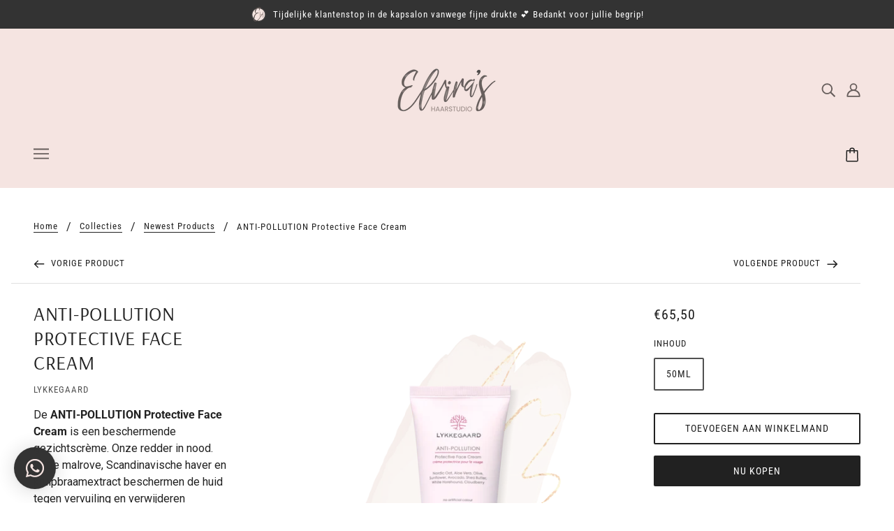

--- FILE ---
content_type: text/html; charset=utf-8
request_url: https://elvirashaarstudio.nl/collections/newest-products-1/products/anti-pollution-protective-face-cream
body_size: 40112
content:
<!doctype html>
<html class="no-js" lang="nl">
  <head>
    <meta name="facebook-domain-verification" content="y2y3p7zax32pfiqya3r6ys32v9n5ew" />
    <!-- Google tag (gtag.js) -->
<script async src="https://www.googletagmanager.com/gtag/js?id=G-XJ2MYN66NV"></script>
<script>
  window.dataLayer = window.dataLayer || [];
  function gtag(){dataLayer.push(arguments);}
  gtag('js', new Date());

  gtag('config', 'G-XJ2MYN66NV');
</script>
    
    <!-- Blockshop Theme - Version 6.7.0 by Troop Themes - https://troopthemes.com/ -->

    <meta charset="UTF-8">
    <meta http-equiv="X-UA-Compatible" content="IE=edge,chrome=1">
    <meta name="viewport" content="width=device-width, initial-scale=1.0, maximum-scale=5.0">
    
      <meta name="description" content="De ANTI-POLLUTION Protective Face Cream is een beschermende gezichtscrème. Onze redder in nood. Witte malrove, Scandinavische haver en kruipbraamextract beschermen de huid tegen vervuiling en verwijderen deze. Plantaardige oliën van olijven, zonnebloem, avocado en sheaboter hydrateren en voeden, waardoor de huid een ge">
    

    <link rel="preconnect" href="https://cdn.shopify.com" crossorigin>
    <link rel="preconnect" href="https://fonts.shopify.com" crossorigin>
    <link rel="preconnect" href="https://monorail-edge.shopifysvc.com">

    <link rel="preload" href="//elvirashaarstudio.nl/cdn/shop/t/2/assets/theme--critical.css?v=8534380665909599981611403594" as="style">
    <link rel="preload" href="//elvirashaarstudio.nl/cdn/shop/t/2/assets/theme--async.css?v=108090063590746808601611403594" as="style">
    <link rel="preload" href="//elvirashaarstudio.nl/cdn/shop/t/2/assets/lazysizes.min.js?v=153528224177489928921611403579" as="script">
    <link rel="preload" href="//elvirashaarstudio.nl/cdn/shop/t/2/assets/theme.min.js?v=131587739171912013921611403582" as="script"><link rel="canonical" href="https://elvirashaarstudio.nl/products/anti-pollution-protective-face-cream">
      <link rel="shortcut icon" href="//elvirashaarstudio.nl/cdn/shop/files/04_Icon_8f3b8711-d740-4c73-9d56-f1843ae0c630_32x.png?v=1614324547" type="image/png">
      <link rel="apple-touch-icon" href="//elvirashaarstudio.nl/cdn/shop/files/04_Icon_8f3b8711-d740-4c73-9d56-f1843ae0c630_180x.png?v=1614324547">
    

    


  <meta property="og:type" content="product">
  <meta property="og:title" content="ANTI-POLLUTION Protective Face Cream">

  
    <meta property="og:image" content="http://elvirashaarstudio.nl/cdn/shop/products/LYKKEGAARDFaceCream_1200x.png?v=1612798112">
    <meta property="og:image:secure_url" content="https://elvirashaarstudio.nl/cdn/shop/products/LYKKEGAARDFaceCream_1200x.png?v=1612798112">
    <meta property="og:image:width" content="1080">
    <meta property="og:image:height" content="1080">
  

  <meta
    property="og:price:amount"
    content="65,50"
  >
  <meta property="og:price:currency" content="EUR">

  <meta itemprop="url" content="https://elvirashaarstudio.nl/products/anti-pollution-protective-face-cream" />
  <meta itemprop="name" content="ANTI-POLLUTION Protective Face Cream" />
  <meta itemprop="image" content="https://elvirashaarstudio.nl/cdn/shop/products/LYKKEGAARDFaceCream_1000x.png?v=1612798112" />
  <meta itemprop="priceCurrency" content="EUR" />
  
    <link itemprop="availability" href="https://schema.org/InStock" />
  
  
  
  <meta itemprop="price" content="65.5">





<meta property="og:url" content="https://elvirashaarstudio.nl/products/anti-pollution-protective-face-cream">
<meta property="og:site_name" content="Elvira&#39;s Haarstudio">
<meta property="og:description" content="De ANTI-POLLUTION Protective Face Cream is een beschermende gezichtscrème. Onze redder in nood. Witte malrove, Scandinavische haver en kruipbraamextract beschermen de huid tegen vervuiling en verwijderen deze. Plantaardige oliën van olijven, zonnebloem, avocado en sheaboter hydrateren en voeden, waardoor de huid een ge">



<meta name="twitter:card" content="summary">
<meta name="twitter:description" content="De ANTI-POLLUTION Protective Face Cream is een beschermende gezichtscrème. Onze redder in nood. Witte malrove, Scandinavische haver en kruipbraamextract beschermen de huid tegen vervuiling en verwijderen deze. Plantaardige oliën van olijven, zonnebloem, avocado en sheaboter hydrateren en voeden, waardoor de huid een ge">


  <meta name="twitter:title" content="ANTI-POLLUTION Protective Face Cream">

  
    <meta
      name="twitter:image"
      content="https://elvirashaarstudio.nl/cdn/shop/products/LYKKEGAARDFaceCream_480x.png?v=1612798112"
    >
  



    
      <title>ANTI-POLLUTION Protective Face Cream | Elvira&#39;s Haarstudio</title>
    

    <link rel="preload" as="font" href="//elvirashaarstudio.nl/cdn/fonts/arsenal/arsenal_n4.51305299cd12b61bc0400367405b80442269043d.woff2" type="font/woff2" crossorigin>
<link rel="preload" as="font" href="//elvirashaarstudio.nl/cdn/fonts/roboto_condensed/robotocondensed_n4.01812de96ca5a5e9d19bef3ca9cc80dd1bf6c8b8.woff2" type="font/woff2" crossorigin>
<link rel="preload" as="font" href="//elvirashaarstudio.nl/cdn/fonts/roboto/roboto_n4.2019d890f07b1852f56ce63ba45b2db45d852cba.woff2" type="font/woff2" crossorigin>


<style>
  @font-face {
  font-family: Arsenal;
  font-weight: 400;
  font-style: normal;
  font-display: swap;
  src: url("//elvirashaarstudio.nl/cdn/fonts/arsenal/arsenal_n4.51305299cd12b61bc0400367405b80442269043d.woff2") format("woff2"),
       url("//elvirashaarstudio.nl/cdn/fonts/arsenal/arsenal_n4.93261dd112afca16489c9f1c0d423ccd8a12c0a3.woff") format("woff");
}

@font-face {
  font-family: Arsenal;
  font-weight: 400;
  font-style: normal;
  font-display: swap;
  src: url("//elvirashaarstudio.nl/cdn/fonts/arsenal/arsenal_n4.51305299cd12b61bc0400367405b80442269043d.woff2") format("woff2"),
       url("//elvirashaarstudio.nl/cdn/fonts/arsenal/arsenal_n4.93261dd112afca16489c9f1c0d423ccd8a12c0a3.woff") format("woff");
}

@font-face {
  font-family: "Roboto Condensed";
  font-weight: 400;
  font-style: normal;
  font-display: swap;
  src: url("//elvirashaarstudio.nl/cdn/fonts/roboto_condensed/robotocondensed_n4.01812de96ca5a5e9d19bef3ca9cc80dd1bf6c8b8.woff2") format("woff2"),
       url("//elvirashaarstudio.nl/cdn/fonts/roboto_condensed/robotocondensed_n4.3930e6ddba458dc3cb725a82a2668eac3c63c104.woff") format("woff");
}

@font-face {
  font-family: "Roboto Condensed";
  font-weight: 700;
  font-style: normal;
  font-display: swap;
  src: url("//elvirashaarstudio.nl/cdn/fonts/roboto_condensed/robotocondensed_n7.0c73a613503672be244d2f29ab6ddd3fc3cc69ae.woff2") format("woff2"),
       url("//elvirashaarstudio.nl/cdn/fonts/roboto_condensed/robotocondensed_n7.ef6ece86ba55f49c27c4904a493c283a40f3a66e.woff") format("woff");
}

@font-face {
  font-family: Roboto;
  font-weight: 400;
  font-style: normal;
  font-display: swap;
  src: url("//elvirashaarstudio.nl/cdn/fonts/roboto/roboto_n4.2019d890f07b1852f56ce63ba45b2db45d852cba.woff2") format("woff2"),
       url("//elvirashaarstudio.nl/cdn/fonts/roboto/roboto_n4.238690e0007583582327135619c5f7971652fa9d.woff") format("woff");
}

@font-face {
  font-family: Roboto;
  font-weight: 700;
  font-style: normal;
  font-display: swap;
  src: url("//elvirashaarstudio.nl/cdn/fonts/roboto/roboto_n7.f38007a10afbbde8976c4056bfe890710d51dec2.woff2") format("woff2"),
       url("//elvirashaarstudio.nl/cdn/fonts/roboto/roboto_n7.94bfdd3e80c7be00e128703d245c207769d763f9.woff") format("woff");
}

@font-face {
  font-family: Roboto;
  font-weight: 400;
  font-style: italic;
  font-display: swap;
  src: url("//elvirashaarstudio.nl/cdn/fonts/roboto/roboto_i4.57ce898ccda22ee84f49e6b57ae302250655e2d4.woff2") format("woff2"),
       url("//elvirashaarstudio.nl/cdn/fonts/roboto/roboto_i4.b21f3bd061cbcb83b824ae8c7671a82587b264bf.woff") format("woff");
}

@font-face {
  font-family: Roboto;
  font-weight: 700;
  font-style: italic;
  font-display: swap;
  src: url("//elvirashaarstudio.nl/cdn/fonts/roboto/roboto_i7.7ccaf9410746f2c53340607c42c43f90a9005937.woff2") format("woff2"),
       url("//elvirashaarstudio.nl/cdn/fonts/roboto/roboto_i7.49ec21cdd7148292bffea74c62c0df6e93551516.woff") format("woff");
}

</style>

<style>
  :root {
    --font--section-heading--size: 28px;
    --font--block-heading--size: 20px;
    --font--heading--uppercase: uppercase;
    --font--paragraph--size: 16px;

    --font--heading--family: Arsenal, sans-serif;
    --font--heading--weight: 400;
    --font--heading--normal-weight: 400;
    --font--heading--style: normal;

    --font--accent--family: "Roboto Condensed", sans-serif;
    --font--accent--weight: 400;
    --font--accent--style: normal;
    --font--accent--size: 13px;

    --font--paragraph--family: Roboto, sans-serif;
    --font--paragraph--weight: 400;
    --font--paragraph--style: normal;
    --font--bolder-paragraph--weight: 700;

    --image--grabbing-icon: url('//elvirashaarstudio.nl/cdn/shop/t/2/assets/grabbing.png?v=162995541551579154171611403579');
  }
</style>

    <style>
  :root {
    --image--popup: url('//elvirashaarstudio.nl/cdn/shopifycloud/storefront/assets/no-image-2048-a2addb12_1200x.gif');

    --color--accent: #f5e4e1;
    --color-text: #212121;
    --color-page-bg: #ffffff;
    --color-panel-bg: #fcfbfc;
    --color-badge-bdr: rgba(33, 33, 33, 0.05);
    --color-border: #e0e0e0;
    --color-button: #ffffff;
    --color-button-bg: #212121;
    --color--body--light: #515151;
    --color--alternative: #ffffff;
    --color-header: #665d5b;
    --color-header-bg: #f5e4e1;
    --color-menubar: #665d5b;
    --color-cart: #212121;
    --color--footer: #665d5b;
    --bg-color--footer: #f5e4e1;
    --color-slider-caption: #212121;
    --color-slider-caption-bg: #ffffff;
    --color-slider-button: #ffffff;
    --color-slider-button-bg: #665d5b;
    --color-slider-button-hover-bg: ;
    --color-slider-nav: #e0ceca;
    --color-product-slider-bg: ;
    --color-featured-promo-bg: ;
    --color-social-feed-bg: ;
    --color-tabs-accordions: #f7f7f7;
  }
</style>
    <script>
  var theme = {};
  theme.assets = {};
  theme.classes = {};
  theme.partials = {};
  theme.popup = {};
  theme.settings = {};
  theme.shop = {};
  theme.swatches = {};
  theme.templates = {};
  theme.translations = {};
  theme.urls = {};
  theme.utils = {};

  theme.assets.carousel = '//elvirashaarstudio.nl/cdn/shop/t/2/assets/owl.carousel.min.js?v=77812001379152862991611403580';
  theme.assets.masonry = '//elvirashaarstudio.nl/cdn/shop/t/2/assets/masonry.min.js?v=153413113355937702121611403580';
  theme.assets.stylesheet = '//elvirashaarstudio.nl/cdn/shop/t/2/assets/theme--async.css?v=108090063590746808601611403594';

  theme.popup.enabled = false;
  theme.popup.test_mode = false;
  theme.popup.newsletter_enabled = true;
  theme.popup.social_icons_enabled = true;
  theme.popup.show_image_enabled = '';
  theme.popup.show_image_enabled = theme.popup.show_image_enabled > 0 ? true : false;
  theme.popup.image_link = '';
  theme.popup.seconds_until = 3;
  theme.popup.page_content = '';
  theme.popup.days_until = '7';
  theme.popup.storage_key = 'troop_popup_storage';

  
  

  theme.settings.cart_type = 'drawer';
  theme.shop.money_format = "€{{amount_with_comma_separator}}";
  theme.translations.newsletter_email_blank = 'E-mailveld is leeg';
  theme.translations.add_to_cart = 'Toevoegen aan winkelmand';
  theme.translations.out_of_stock = 'Niet op voorraad';
  theme.translations.size_chart_label = 'Matentabel';
  theme.translations.low_in_stock = {
    one: 'Nog maar 1 op voorraad',
    other: 'Nog maar 2 producten op voorraad!'
  };
  theme.urls.cart = '/cart';
  theme.urls.collections = '/collections';
  theme.urls.product_recommendations = '/recommendations/products';
  theme.urls.search = '/search';
  theme.urls.shop = 'https://elvirashaarstudio.nl';
  theme.utils.enable_external_links = true;
  theme.utils.scroll_to_active_item = true

  





  // LazySizes
  window.lazySizesConfig = window.lazySizesConfig || {};
  window.lazySizesConfig.expand = 1200;
  window.lazySizesConfig.loadMode = 3;
  window.lazySizesConfig.ricTimeout = 50;
</script>

    <script>
      function onLoadStylesheet() {
        var link = document.querySelector('link[href="' + theme.assets.stylesheet + '"]');
        link.loaded = true;
        link.dispatchEvent(new Event('load'));
      }
    </script>

    <link href="//elvirashaarstudio.nl/cdn/shop/t/2/assets/theme--critical.css?v=8534380665909599981611403594" rel="stylesheet" media="all"/>
    <link
      href="//elvirashaarstudio.nl/cdn/shop/t/2/assets/theme--async.css?v=108090063590746808601611403594"
      rel="stylesheet"
      media="print"
      onload="this.media='all';onLoadStylesheet()"
    >

    <style>

/* Add your theme customizations below */</style>

    <script src="//elvirashaarstudio.nl/cdn/shop/t/2/assets/lazysizes.min.js?v=153528224177489928921611403579" async="async"></script>
    <script src="//elvirashaarstudio.nl/cdn/shop/t/2/assets/theme.min.js?v=131587739171912013921611403582" defer="defer"></script>

    

    
  
  <script>window.performance && window.performance.mark && window.performance.mark('shopify.content_for_header.start');</script><meta name="facebook-domain-verification" content="9rt8a569gvedkmswfle7ml75zumuz0">
<meta name="facebook-domain-verification" content="y2y3p7zax32pfiqya3r6ys32v9n5ew">
<meta id="shopify-digital-wallet" name="shopify-digital-wallet" content="/53627748543/digital_wallets/dialog">
<link rel="alternate" type="application/json+oembed" href="https://elvirashaarstudio.nl/products/anti-pollution-protective-face-cream.oembed">
<script async="async" src="/checkouts/internal/preloads.js?locale=nl-NL"></script>
<script id="shopify-features" type="application/json">{"accessToken":"82993fc5c136c4e93177278e21f1d8b1","betas":["rich-media-storefront-analytics"],"domain":"elvirashaarstudio.nl","predictiveSearch":true,"shopId":53627748543,"locale":"nl"}</script>
<script>var Shopify = Shopify || {};
Shopify.shop = "elviras-haarstudio.myshopify.com";
Shopify.locale = "nl";
Shopify.currency = {"active":"EUR","rate":"1.0"};
Shopify.country = "NL";
Shopify.theme = {"name":"Blockshop","id":118723150015,"schema_name":"Blockshop","schema_version":"6.7.0","theme_store_id":606,"role":"main"};
Shopify.theme.handle = "null";
Shopify.theme.style = {"id":null,"handle":null};
Shopify.cdnHost = "elvirashaarstudio.nl/cdn";
Shopify.routes = Shopify.routes || {};
Shopify.routes.root = "/";</script>
<script type="module">!function(o){(o.Shopify=o.Shopify||{}).modules=!0}(window);</script>
<script>!function(o){function n(){var o=[];function n(){o.push(Array.prototype.slice.apply(arguments))}return n.q=o,n}var t=o.Shopify=o.Shopify||{};t.loadFeatures=n(),t.autoloadFeatures=n()}(window);</script>
<script id="shop-js-analytics" type="application/json">{"pageType":"product"}</script>
<script defer="defer" async type="module" src="//elvirashaarstudio.nl/cdn/shopifycloud/shop-js/modules/v2/client.init-shop-cart-sync_vOV-a8uK.nl.esm.js"></script>
<script defer="defer" async type="module" src="//elvirashaarstudio.nl/cdn/shopifycloud/shop-js/modules/v2/chunk.common_CJhj07vB.esm.js"></script>
<script defer="defer" async type="module" src="//elvirashaarstudio.nl/cdn/shopifycloud/shop-js/modules/v2/chunk.modal_CUgVXUZf.esm.js"></script>
<script type="module">
  await import("//elvirashaarstudio.nl/cdn/shopifycloud/shop-js/modules/v2/client.init-shop-cart-sync_vOV-a8uK.nl.esm.js");
await import("//elvirashaarstudio.nl/cdn/shopifycloud/shop-js/modules/v2/chunk.common_CJhj07vB.esm.js");
await import("//elvirashaarstudio.nl/cdn/shopifycloud/shop-js/modules/v2/chunk.modal_CUgVXUZf.esm.js");

  window.Shopify.SignInWithShop?.initShopCartSync?.({"fedCMEnabled":true,"windoidEnabled":true});

</script>
<script>(function() {
  var isLoaded = false;
  function asyncLoad() {
    if (isLoaded) return;
    isLoaded = true;
    var urls = ["https:\/\/cdn.shopify.com\/s\/files\/1\/0184\/4255\/1360\/files\/whatsapp.v5.min.js?v=1668163447\u0026shop=elviras-haarstudio.myshopify.com"];
    for (var i = 0; i < urls.length; i++) {
      var s = document.createElement('script');
      s.type = 'text/javascript';
      s.async = true;
      s.src = urls[i];
      var x = document.getElementsByTagName('script')[0];
      x.parentNode.insertBefore(s, x);
    }
  };
  if(window.attachEvent) {
    window.attachEvent('onload', asyncLoad);
  } else {
    window.addEventListener('load', asyncLoad, false);
  }
})();</script>
<script id="__st">var __st={"a":53627748543,"offset":3600,"reqid":"7db74e0f-3513-44f4-b291-db936496fece-1769759986","pageurl":"elvirashaarstudio.nl\/collections\/newest-products-1\/products\/anti-pollution-protective-face-cream","u":"4156512c4d8b","p":"product","rtyp":"product","rid":6314764861631};</script>
<script>window.ShopifyPaypalV4VisibilityTracking = true;</script>
<script id="captcha-bootstrap">!function(){'use strict';const t='contact',e='account',n='new_comment',o=[[t,t],['blogs',n],['comments',n],[t,'customer']],c=[[e,'customer_login'],[e,'guest_login'],[e,'recover_customer_password'],[e,'create_customer']],r=t=>t.map((([t,e])=>`form[action*='/${t}']:not([data-nocaptcha='true']) input[name='form_type'][value='${e}']`)).join(','),a=t=>()=>t?[...document.querySelectorAll(t)].map((t=>t.form)):[];function s(){const t=[...o],e=r(t);return a(e)}const i='password',u='form_key',d=['recaptcha-v3-token','g-recaptcha-response','h-captcha-response',i],f=()=>{try{return window.sessionStorage}catch{return}},m='__shopify_v',_=t=>t.elements[u];function p(t,e,n=!1){try{const o=window.sessionStorage,c=JSON.parse(o.getItem(e)),{data:r}=function(t){const{data:e,action:n}=t;return t[m]||n?{data:e,action:n}:{data:t,action:n}}(c);for(const[e,n]of Object.entries(r))t.elements[e]&&(t.elements[e].value=n);n&&o.removeItem(e)}catch(o){console.error('form repopulation failed',{error:o})}}const l='form_type',E='cptcha';function T(t){t.dataset[E]=!0}const w=window,h=w.document,L='Shopify',v='ce_forms',y='captcha';let A=!1;((t,e)=>{const n=(g='f06e6c50-85a8-45c8-87d0-21a2b65856fe',I='https://cdn.shopify.com/shopifycloud/storefront-forms-hcaptcha/ce_storefront_forms_captcha_hcaptcha.v1.5.2.iife.js',D={infoText:'Beschermd door hCaptcha',privacyText:'Privacy',termsText:'Voorwaarden'},(t,e,n)=>{const o=w[L][v],c=o.bindForm;if(c)return c(t,g,e,D).then(n);var r;o.q.push([[t,g,e,D],n]),r=I,A||(h.body.append(Object.assign(h.createElement('script'),{id:'captcha-provider',async:!0,src:r})),A=!0)});var g,I,D;w[L]=w[L]||{},w[L][v]=w[L][v]||{},w[L][v].q=[],w[L][y]=w[L][y]||{},w[L][y].protect=function(t,e){n(t,void 0,e),T(t)},Object.freeze(w[L][y]),function(t,e,n,w,h,L){const[v,y,A,g]=function(t,e,n){const i=e?o:[],u=t?c:[],d=[...i,...u],f=r(d),m=r(i),_=r(d.filter((([t,e])=>n.includes(e))));return[a(f),a(m),a(_),s()]}(w,h,L),I=t=>{const e=t.target;return e instanceof HTMLFormElement?e:e&&e.form},D=t=>v().includes(t);t.addEventListener('submit',(t=>{const e=I(t);if(!e)return;const n=D(e)&&!e.dataset.hcaptchaBound&&!e.dataset.recaptchaBound,o=_(e),c=g().includes(e)&&(!o||!o.value);(n||c)&&t.preventDefault(),c&&!n&&(function(t){try{if(!f())return;!function(t){const e=f();if(!e)return;const n=_(t);if(!n)return;const o=n.value;o&&e.removeItem(o)}(t);const e=Array.from(Array(32),(()=>Math.random().toString(36)[2])).join('');!function(t,e){_(t)||t.append(Object.assign(document.createElement('input'),{type:'hidden',name:u})),t.elements[u].value=e}(t,e),function(t,e){const n=f();if(!n)return;const o=[...t.querySelectorAll(`input[type='${i}']`)].map((({name:t})=>t)),c=[...d,...o],r={};for(const[a,s]of new FormData(t).entries())c.includes(a)||(r[a]=s);n.setItem(e,JSON.stringify({[m]:1,action:t.action,data:r}))}(t,e)}catch(e){console.error('failed to persist form',e)}}(e),e.submit())}));const S=(t,e)=>{t&&!t.dataset[E]&&(n(t,e.some((e=>e===t))),T(t))};for(const o of['focusin','change'])t.addEventListener(o,(t=>{const e=I(t);D(e)&&S(e,y())}));const B=e.get('form_key'),M=e.get(l),P=B&&M;t.addEventListener('DOMContentLoaded',(()=>{const t=y();if(P)for(const e of t)e.elements[l].value===M&&p(e,B);[...new Set([...A(),...v().filter((t=>'true'===t.dataset.shopifyCaptcha))])].forEach((e=>S(e,t)))}))}(h,new URLSearchParams(w.location.search),n,t,e,['guest_login'])})(!0,!0)}();</script>
<script integrity="sha256-4kQ18oKyAcykRKYeNunJcIwy7WH5gtpwJnB7kiuLZ1E=" data-source-attribution="shopify.loadfeatures" defer="defer" src="//elvirashaarstudio.nl/cdn/shopifycloud/storefront/assets/storefront/load_feature-a0a9edcb.js" crossorigin="anonymous"></script>
<script data-source-attribution="shopify.dynamic_checkout.dynamic.init">var Shopify=Shopify||{};Shopify.PaymentButton=Shopify.PaymentButton||{isStorefrontPortableWallets:!0,init:function(){window.Shopify.PaymentButton.init=function(){};var t=document.createElement("script");t.src="https://elvirashaarstudio.nl/cdn/shopifycloud/portable-wallets/latest/portable-wallets.nl.js",t.type="module",document.head.appendChild(t)}};
</script>
<script data-source-attribution="shopify.dynamic_checkout.buyer_consent">
  function portableWalletsHideBuyerConsent(e){var t=document.getElementById("shopify-buyer-consent"),n=document.getElementById("shopify-subscription-policy-button");t&&n&&(t.classList.add("hidden"),t.setAttribute("aria-hidden","true"),n.removeEventListener("click",e))}function portableWalletsShowBuyerConsent(e){var t=document.getElementById("shopify-buyer-consent"),n=document.getElementById("shopify-subscription-policy-button");t&&n&&(t.classList.remove("hidden"),t.removeAttribute("aria-hidden"),n.addEventListener("click",e))}window.Shopify?.PaymentButton&&(window.Shopify.PaymentButton.hideBuyerConsent=portableWalletsHideBuyerConsent,window.Shopify.PaymentButton.showBuyerConsent=portableWalletsShowBuyerConsent);
</script>
<script>
  function portableWalletsCleanup(e){e&&e.src&&console.error("Failed to load portable wallets script "+e.src);var t=document.querySelectorAll("shopify-accelerated-checkout .shopify-payment-button__skeleton, shopify-accelerated-checkout-cart .wallet-cart-button__skeleton"),e=document.getElementById("shopify-buyer-consent");for(let e=0;e<t.length;e++)t[e].remove();e&&e.remove()}function portableWalletsNotLoadedAsModule(e){e instanceof ErrorEvent&&"string"==typeof e.message&&e.message.includes("import.meta")&&"string"==typeof e.filename&&e.filename.includes("portable-wallets")&&(window.removeEventListener("error",portableWalletsNotLoadedAsModule),window.Shopify.PaymentButton.failedToLoad=e,"loading"===document.readyState?document.addEventListener("DOMContentLoaded",window.Shopify.PaymentButton.init):window.Shopify.PaymentButton.init())}window.addEventListener("error",portableWalletsNotLoadedAsModule);
</script>

<script type="module" src="https://elvirashaarstudio.nl/cdn/shopifycloud/portable-wallets/latest/portable-wallets.nl.js" onError="portableWalletsCleanup(this)" crossorigin="anonymous"></script>
<script nomodule>
  document.addEventListener("DOMContentLoaded", portableWalletsCleanup);
</script>

<link id="shopify-accelerated-checkout-styles" rel="stylesheet" media="screen" href="https://elvirashaarstudio.nl/cdn/shopifycloud/portable-wallets/latest/accelerated-checkout-backwards-compat.css" crossorigin="anonymous">
<style id="shopify-accelerated-checkout-cart">
        #shopify-buyer-consent {
  margin-top: 1em;
  display: inline-block;
  width: 100%;
}

#shopify-buyer-consent.hidden {
  display: none;
}

#shopify-subscription-policy-button {
  background: none;
  border: none;
  padding: 0;
  text-decoration: underline;
  font-size: inherit;
  cursor: pointer;
}

#shopify-subscription-policy-button::before {
  box-shadow: none;
}

      </style>

<script>window.performance && window.performance.mark && window.performance.mark('shopify.content_for_header.end');</script>
   
 
                  <script>
              if (typeof BSS_PL == 'undefined') {
                  var BSS_PL = {};
              }
              var bssPlApiServer = "https://product-labels-pro.bsscommerce.com";
              BSS_PL.customerTags = 'null';
              BSS_PL.configData = [{"name":"Nieuw product","priority":0,"img_url":"1617288068694_EH-nieuw4.png","pages":"2,3,4,7","enable_allowed_countries":false,"locations":"","position":4,"fixed_percent":0,"width":150,"height":null,"product_type":2,"product":"","variant":"","collection":"","collection_image":"","inventory":0,"tags":"Nieuw","excludeTags":"","enable_visibility_date":false,"from_date":null,"to_date":null,"enable_discount_range":false,"discount_type":1,"discount_from":null,"discount_to":null,"public_img_url":"https://cdn.shopify.com/s/files/1/0536/2774/8543/t/2/assets/1617288068694_EH_nieuw4_png?v=1632744323","label_text":"Hello!","label_text_color":"#ffffff","label_text_font_size":12,"label_text_background_color":"#ff7f50","label_text_no_image":1,"label_text_in_stock":"In Stock","label_text_out_stock":"Sold out","label_shadow":0,"label_opacity":100,"label_border_radius":0,"label_text_style":0,"label_shadow_color":"#808080","label_text_enable":0,"related_product_tag":null,"customer_tags":null,"exclude_customer_tags":null,"customer_type":"allcustomers","collection_image_type":0,"label_on_image":"2","first_image_tags":null,"label_type":1,"badge_type":0,"custom_selector":null,"margin_top":0,"margin_bottom":0,"mobile_config_label_enable":0,"mobile_height_label":null,"mobile_width_label":null,"mobile_font_size_label":null,"label_text_id":12962,"emoji":null,"emoji_position":null,"transparent_background":null,"custom_page":null,"check_custom_page":null,"label_unlimited_top":0,"label_unlimited_left":0,"label_unlimited_width":-1,"label_unlimited_height":-1,"margin_left":0,"instock":null,"enable_price_range":0,"price_range_from":null,"price_range_to":null,"enable_product_publish":0,"product_publish_from":null,"product_publish_to":null,"enable_countdown_timer":0,"option_format_countdown":0,"countdown_time":null,"option_end_countdown":0,"start_day_countdown":null,"public_url_s3":"https://shopify-production-product-labels.s3.us-east-2.amazonaws.com/public/static/base/images/8483/240/1617288068694_EH-nieuw4.png","enable_visibility_period":0,"visibility_period":1,"createdAt":"2021-04-01T14:23:42.000Z","angle":0}];
              BSS_PL.storeId = 8483;
              BSS_PL.currentPlan = "free";
              BSS_PL.storeIdCustomOld = "10678";
              BSS_PL.storeIdOldWIthPriority = "12200";
              BSS_PL.apiServerProduction = "https://product-labels-pro.bsscommerce.com";
              
              </script>
          <style>
.homepage-slideshow .slick-slide .bss_pl_img {
    visibility: hidden !important;
}
</style>
                    <!-- BEGIN app block: shopify://apps/ta-labels-badges/blocks/bss-pl-config-data/91bfe765-b604-49a1-805e-3599fa600b24 --><script
    id='bss-pl-config-data'
>
	let TAE_StoreId = "";
	if (typeof BSS_PL == 'undefined' || TAE_StoreId !== "") {
  		var BSS_PL = {};
		BSS_PL.storeId = null;
		BSS_PL.currentPlan = null;
		BSS_PL.apiServerProduction = null;
		BSS_PL.publicAccessToken = null;
		BSS_PL.customerTags = "null";
		BSS_PL.customerId = "null";
		BSS_PL.storeIdCustomOld = null;
		BSS_PL.storeIdOldWIthPriority = null;
		BSS_PL.storeIdOptimizeAppendLabel = null
		BSS_PL.optimizeCodeIds = null; 
		BSS_PL.extendedFeatureIds = null;
		BSS_PL.integration = null;
		BSS_PL.settingsData  = null;
		BSS_PL.configProductMetafields = null;
		BSS_PL.configVariantMetafields = null;
		
		BSS_PL.configData = [].concat();

		
		BSS_PL.configDataBanner = [].concat();

		
		BSS_PL.configDataPopup = [].concat();

		
		BSS_PL.configDataLabelGroup = [].concat();
		
		
		BSS_PL.collectionID = ``;
		BSS_PL.collectionHandle = ``;
		BSS_PL.collectionTitle = ``;

		
		BSS_PL.conditionConfigData = [].concat();
	}
</script>




<style>
    
    
</style>

<script>
    function bssLoadScripts(src, callback, isDefer = false) {
        const scriptTag = document.createElement('script');
        document.head.appendChild(scriptTag);
        scriptTag.src = src;
        if (isDefer) {
            scriptTag.defer = true;
        } else {
            scriptTag.async = true;
        }
        if (callback) {
            scriptTag.addEventListener('load', function () {
                callback();
            });
        }
    }
    const scriptUrls = [
        "https://cdn.shopify.com/extensions/019c0d18-129d-779d-a209-2ec4cde0df85/product-label-570/assets/bss-pl-init-helper.js",
        "https://cdn.shopify.com/extensions/019c0d18-129d-779d-a209-2ec4cde0df85/product-label-570/assets/bss-pl-init-config-run-scripts.js",
    ];
    Promise.all(scriptUrls.map((script) => new Promise((resolve) => bssLoadScripts(script, resolve)))).then((res) => {
        console.log('BSS scripts loaded');
        window.bssScriptsLoaded = true;
    });

	function bssInitScripts() {
		if (BSS_PL.configData.length) {
			const enabledFeature = [
				{ type: 1, script: "https://cdn.shopify.com/extensions/019c0d18-129d-779d-a209-2ec4cde0df85/product-label-570/assets/bss-pl-init-for-label.js" },
				{ type: 2, badge: [0, 7, 8], script: "https://cdn.shopify.com/extensions/019c0d18-129d-779d-a209-2ec4cde0df85/product-label-570/assets/bss-pl-init-for-badge-product-name.js" },
				{ type: 2, badge: [1, 11], script: "https://cdn.shopify.com/extensions/019c0d18-129d-779d-a209-2ec4cde0df85/product-label-570/assets/bss-pl-init-for-badge-product-image.js" },
				{ type: 2, badge: 2, script: "https://cdn.shopify.com/extensions/019c0d18-129d-779d-a209-2ec4cde0df85/product-label-570/assets/bss-pl-init-for-badge-custom-selector.js" },
				{ type: 2, badge: [3, 9, 10], script: "https://cdn.shopify.com/extensions/019c0d18-129d-779d-a209-2ec4cde0df85/product-label-570/assets/bss-pl-init-for-badge-price.js" },
				{ type: 2, badge: 4, script: "https://cdn.shopify.com/extensions/019c0d18-129d-779d-a209-2ec4cde0df85/product-label-570/assets/bss-pl-init-for-badge-add-to-cart-btn.js" },
				{ type: 2, badge: 5, script: "https://cdn.shopify.com/extensions/019c0d18-129d-779d-a209-2ec4cde0df85/product-label-570/assets/bss-pl-init-for-badge-quantity-box.js" },
				{ type: 2, badge: 6, script: "https://cdn.shopify.com/extensions/019c0d18-129d-779d-a209-2ec4cde0df85/product-label-570/assets/bss-pl-init-for-badge-buy-it-now-btn.js" }
			]
				.filter(({ type, badge }) => BSS_PL.configData.some(item => item.label_type === type && (badge === undefined || (Array.isArray(badge) ? badge.includes(item.badge_type) : item.badge_type === badge))) || (type === 1 && BSS_PL.configDataLabelGroup && BSS_PL.configDataLabelGroup.length))
				.map(({ script }) => script);
				
            enabledFeature.forEach((src) => bssLoadScripts(src));

            if (enabledFeature.length) {
                const src = "https://cdn.shopify.com/extensions/019c0d18-129d-779d-a209-2ec4cde0df85/product-label-570/assets/bss-product-label-js.js";
                bssLoadScripts(src);
            }
        }

        if (BSS_PL.configDataBanner && BSS_PL.configDataBanner.length) {
            const src = "https://cdn.shopify.com/extensions/019c0d18-129d-779d-a209-2ec4cde0df85/product-label-570/assets/bss-product-label-banner.js";
            bssLoadScripts(src);
        }

        if (BSS_PL.configDataPopup && BSS_PL.configDataPopup.length) {
            const src = "https://cdn.shopify.com/extensions/019c0d18-129d-779d-a209-2ec4cde0df85/product-label-570/assets/bss-product-label-popup.js";
            bssLoadScripts(src);
        }

        if (window.location.search.includes('bss-pl-custom-selector')) {
            const src = "https://cdn.shopify.com/extensions/019c0d18-129d-779d-a209-2ec4cde0df85/product-label-570/assets/bss-product-label-custom-position.js";
            bssLoadScripts(src, null, true);
        }
    }
    bssInitScripts();
</script>


<!-- END app block --><!-- BEGIN app block: shopify://apps/buddha-mega-menu-navigation/blocks/megamenu/dbb4ce56-bf86-4830-9b3d-16efbef51c6f -->
<script>
        var productImageAndPrice = [],
            collectionImages = [],
            articleImages = [],
            mmLivIcons = false,
            mmFlipClock = false,
            mmFixesUseJquery = false,
            mmNumMMI = 7,
            mmSchemaTranslation = {},
            mmMenuStrings =  {"menuStrings":{"default":{"Home":"Home","Shop":"Shop","SHOP OP HAARTYPE":"SHOP OP HAARTYPE","Dagelijks gebruik":"Dagelijks gebruik","Grijs & Blond haar":"Grijs & Blond haar","Gekleurd haar":"Gekleurd haar","Krullen":"Krullen","Haaruitval & Hoofdhuid":"Haaruitval & Hoofdhuid","HAARVERZORGING":"HAARVERZORGING","NIEUWE PRODUCTEN":"NIEUWE PRODUCTEN","Shampoo & Conditioner":"Shampoo & Conditioner","Droogshampoo":"Droogshampoo","Leave-in conditioner & Serum":"Leave-in conditioner & Serum","Kleurbehoud":"Kleurbehoud","Hypoallergeen":"Hypoallergeen","HAARSTYLING":"HAARSTYLING","Stylingspray":"Stylingspray","Gel, Wax & Mousse":"Gel, Wax & Mousse","Heat and Sun Protector":"Heat and Sun Protector","Haarcrème":"Haarcrème","HUIDVERZORGING":"HUIDVERZORGING","Handen":"Handen","Lichaam":"Lichaam","Gezicht":"Gezicht","TOOLS & GOODIES":"TOOLS & GOODIES","Beauty Kits":"Beauty Kits","Geurkaarsen":"Geurkaarsen","Haarborstel":"Haarborstel","Prijslijst Kapsalon":"Prijslijst Kapsalon","Nieuw: Ozon Haarbehandeling":"Nieuw: Ozon Haarbehandeling","Merken":"Merken","NATULIQUE":"NATULIQUE","LYKKEGAARD":"LYKKEGAARD","0513 654 970":"0513 654 970","Plan een afspraak":"Plan een afspraak"}},"additional":{"default":{"Add to cart":"Add to cart","Sold out":"Sold out","JUST ADDED TO YOUR CART":"JUST ADDED TO YOUR CART","OUT OF STOCK":"OUT OF STOCK","View Cart":"View Cart"}}} ,
            mmShopLocale = "nl",
            mmShopLocaleCollectionsRoute = "/collections",
            mmSchemaDesignJSON = [{"action":"menu-select","value":"main-menu"},{"action":"design","setting":"font_size","value":"13px"},{"action":"design","setting":"price_color","value":"#bc6e26"},{"action":"design","setting":"link_hover_color","value":"#bc6e26"},{"action":"design","setting":"text_color","value":"#665d5b"},{"action":"design","setting":"background_hover_color","value":"#f7f2f1"},{"action":"design","setting":"vertical_link_hover_color","value":"#f5e4e1"},{"action":"design","setting":"addtocart_background_hover_color","value":"#bc6e26"},{"action":"design","setting":"main_menu_item_size_WGQMF","value":"1000px"},{"action":"design","setting":"addtocart_text_color","value":"#665d5b"},{"action":"design","setting":"font_family","value":"Roboto"},{"action":"design","setting":"vertical_button_background_color","value":"#333333"},{"action":"design","setting":"vertical_countdown_background_color","value":"#333333"},{"action":"design","setting":"vertical_countdown_color","value":"#ffffff"},{"action":"design","setting":"vertical_addtocart_text_color","value":"#ffffff"},{"action":"design","setting":"vertical_button_text_color","value":"#ffffff"},{"action":"design","setting":"vertical_price_color","value":"#ffffff"},{"action":"design","setting":"vertical_text_color","value":"#ffffff"},{"action":"design","setting":"vertical_font_size","value":"13px"},{"action":"design","setting":"countdown_background_color","value":"#333333"},{"action":"design","setting":"countdown_color","value":"#ffffff"},{"action":"design","setting":"addtocart_text_hover_color","value":"#ffffff"},{"action":"design","setting":"addtocart_background_color","value":"#ffffff"},{"action":"design","setting":"button_background_color","value":"#0da19a"},{"action":"design","setting":"button_background_hover_color","value":"#0d8781"},{"action":"design","setting":"button_text_color","value":"#ffffff"},{"action":"design","setting":"button_text_hover_color","value":"#ffffff"},{"action":"design","setting":"vertical_font_family","value":"Roboto"},{"action":"design","setting":"vertical_background_color","value":"#bc6e26"},{"action":"design","setting":"vertical_addtocart_background_color","value":"#665d5b"},{"action":"design","setting":"background_color","value":"#ffffff"}],
            mmDomChangeSkipUl = "",
            buddhaMegaMenuShop = "elviras-haarstudio.myshopify.com",
            mmWireframeCompression = "0",
            mmExtensionAssetUrl = "https://cdn.shopify.com/extensions/019abe06-4a3f-7763-88da-170e1b54169b/mega-menu-151/assets/";var bestSellersHTML = '';var newestProductsHTML = '';/* get link lists api */
        var linkLists={"main-menu" : {"title":"Hoofdmenu", "items":["/pages/de-kapsalon","/","/collections/all","/pages/over-elviras-haarstudio","/pages/over-natulique","/pages/over-kitoko","/pages/ingredientenlijst","https://elviras-haarstudio.myshopify.com/pages/over-ons",]},"footer" : {"title":"Voettekstmenu", "items":["/collections","/pages/algemene-voorwaarden","/pages/bestelprocedure-betaalmogelijkheden","/pages/bezorging","/pages/bedenktijd-retourneren","/pages/garantie-klachten","/pages/privacyverklaring","/pages/disclaimer",]},"footer-over-ons" : {"title":"Footer Over Ons", "items":["/pages/over-elviras-haarstudio","/pages/contact","/pages/prijzen-kapsalon","/pages/over-natulique","/pages/ingredientenlijst-1","/pages/lykkegaard","/pages/bengeltje",]},"all-collections" : {"title":"All collections", "items":["/collections/dagelijkse-verzorging","/collections/gekleurd-haar","/collections/grijs-haar","/collections/haaruitval","/collections/krullen","/collections/natuurlijk-voor-je-huid","/collections/haarstyling","/collections/uitgelichte-haarproducten","/collections/cadeausets","/collections/alle-producten","/collections/newest-products",]},"customer-account-main-menu" : {"title":"Hoofdmenu klantaccount", "items":["/","https://shopify.com/53627748543/account/orders?locale=nl&amp;region_country=NL",]},};/*ENDPARSE*/

        linkLists["force-mega-menu"]={};linkLists["force-mega-menu"].title="Blockshop Theme - Mega Menu";linkLists["force-mega-menu"].items=[1];

        /* set product prices *//* get the collection images *//* get the article images *//* customer fixes */
        var mmThemeFixesBefore = function(){ if (selectedMenu=="force-mega-menu" && tempMenuObject.u.matches(".x-menu--level-1--container")) { tempMenuObject.skipCheck = true; tempMenuObject.forceMenu = true; tempMenuObject.liClasses = ""; tempMenuObject.aClasses = "x-menu--level-1--link"; tempMenuObject.liItems = tempMenuObject.u.children; } if (selectedMenu=="force-mega-menu" && tempMenuObject.u.matches(".y-menu--level-1--container")) { tempMenuObject.skipCheck = true; tempMenuObject.forceMenu = true; tempMenuObject.liClasses = "y-menu--level-1--link"; tempMenuObject.aClasses = ""; tempMenuObject.liItems = tempMenuObject.u.children; } mmAddStyle(" .horizontal-mega-menu .buddha-menu-item>a {padding: 14px;} ", "themeScript"); }; 
        

        var mmWireframe = {"html" : "<li role=\"none\" class=\"buddha-menu-item\" itemId=\"BDCAT\"  ><a data-href=\"/\" href=\"/\" aria-label=\"Home\" data-no-instant=\"\" onclick=\"mmGoToPage(this, event); return false;\" role=\"menuitem\"  ><i class=\"mm-icon static fas fa-home\" aria-hidden=\"true\"></i><span class=\"mm-title\">Home</span></a></li><li role=\"none\" class=\"buddha-menu-item\" itemId=\"WGQMF\"  ><a data-href=\"/collections\" href=\"/collections\" aria-label=\"Shop\" data-no-instant=\"\" onclick=\"mmGoToPage(this, event); return false;\" role=\"menuitem\"  ><i class=\"mm-icon static fas fa-leaf\" aria-hidden=\"true\"></i><span class=\"mm-title\">Shop</span><i class=\"mm-arrow mm-angle-down\" aria-hidden=\"true\"></i><span class=\"toggle-menu-btn\" style=\"display:none;\" title=\"Toggle menu\" onclick=\"return toggleSubmenu(this)\"><span class=\"mm-arrow-icon\"><span class=\"bar-one\"></span><span class=\"bar-two\"></span></span></span></a><ul class=\"mm-submenu simple   mm-last-level\" role=\"menu\"><li role=\"none\" submenu-columns=\"1\" item-type=\"link-list\" class=\"mm-icons\"  ><div class=\"mega-menu-item-container\"  ><div class=\"mm-list-name\"  ><span onclick=\"mmGoToPage(this); return false;\" data-href=\"https://elviras-haarstudio.myshopify.com/pages/shop-op-haartype\"  ><i class=\"mm-icon static fas fa-leaf\" aria-hidden=\"true\"></i><span class=\"mm-title\">SHOP OP HAARTYPE</span></span></div><ul class=\"mm-submenu link-list   mm-last-level\" role=\"menu\"><li role=\"none\"  ><a data-href=\"/collections/dagelijkse-verzorging\" href=\"/collections/dagelijkse-verzorging\" aria-label=\"Dagelijks gebruik\" data-no-instant=\"\" onclick=\"mmGoToPage(this, event); return false;\" role=\"menuitem\"  ><span class=\"mm-title\">Dagelijks gebruik</span></a></li><li role=\"none\"  ><a data-href=\"/collections/grijs-haar\" href=\"/collections/grijs-haar\" aria-label=\"Grijs & Blond haar\" data-no-instant=\"\" onclick=\"mmGoToPage(this, event); return false;\" role=\"menuitem\"  ><span class=\"mm-title\">Grijs & Blond haar</span></a></li><li role=\"none\"  ><a data-href=\"/collections/gekleurd-haar\" href=\"/collections/gekleurd-haar\" aria-label=\"Gekleurd haar\" data-no-instant=\"\" onclick=\"mmGoToPage(this, event); return false;\" role=\"menuitem\"  ><span class=\"mm-title\">Gekleurd haar</span></a></li><li role=\"none\"  ><a data-href=\"/collections/krullen\" href=\"/collections/krullen\" aria-label=\"Krullen\" data-no-instant=\"\" onclick=\"mmGoToPage(this, event); return false;\" role=\"menuitem\"  ><span class=\"mm-title\">Krullen</span></a></li><li role=\"none\"  ><a data-href=\"/collections/haaruitval\" href=\"/collections/haaruitval\" aria-label=\"Haaruitval & Hoofdhuid\" data-no-instant=\"\" onclick=\"mmGoToPage(this, event); return false;\" role=\"menuitem\"  ><span class=\"mm-title\">Haaruitval & Hoofdhuid</span></a></li></ul></div></li><li role=\"none\" submenu-columns=\"1\" item-type=\"link-list\" class=\"mm-icons\"  ><div class=\"mega-menu-item-container\"  ><div class=\"mm-list-name\"  ><span onclick=\"mmGoToPage(this); return false;\" data-href=\"https://elviras-haarstudio.myshopify.com/collections/dagelijkse-verzorging\"  ><i class=\"mm-icon static fas fa-leaf\" aria-hidden=\"true\"></i><span class=\"mm-title\">HAARVERZORGING</span></span></div><ul class=\"mm-submenu link-list mm-icons  mm-last-level\" role=\"menu\"><li role=\"none\"  ><a data-href=\"/collections/newest-products\" href=\"/collections/newest-products\" aria-label=\"NIEUWE PRODUCTEN\" data-no-instant=\"\" onclick=\"mmGoToPage(this, event); return false;\" role=\"menuitem\"  ><i class=\"mm-icon static fab fa-pagelines\" aria-hidden=\"true\"></i><span class=\"mm-title\">NIEUWE PRODUCTEN</span></a></li><li role=\"none\"  ><a data-href=\"/collections/dagelijkse-verzorging\" href=\"/collections/dagelijkse-verzorging\" aria-label=\"Shampoo & Conditioner\" data-no-instant=\"\" onclick=\"mmGoToPage(this, event); return false;\" role=\"menuitem\"  ><span class=\"mm-title\">Shampoo & Conditioner</span></a></li><li role=\"none\"  ><a data-href=\"/collections/droogshampoo\" href=\"/collections/droogshampoo\" aria-label=\"Droogshampoo\" data-no-instant=\"\" onclick=\"mmGoToPage(this, event); return false;\" role=\"menuitem\"  ><span class=\"mm-title\">Droogshampoo</span></a></li><li role=\"none\"  ><a data-href=\"/collections/leave-in-conditioner-serum\" href=\"/collections/leave-in-conditioner-serum\" aria-label=\"Leave-in conditioner & Serum\" data-no-instant=\"\" onclick=\"mmGoToPage(this, event); return false;\" role=\"menuitem\"  ><span class=\"mm-title\">Leave-in conditioner & Serum</span></a></li><li role=\"none\"  ><a data-href=\"/collections/gekleurd-haar\" href=\"/collections/gekleurd-haar\" aria-label=\"Kleurbehoud\" data-no-instant=\"\" onclick=\"mmGoToPage(this, event); return false;\" role=\"menuitem\"  ><span class=\"mm-title\">Kleurbehoud</span></a></li><li role=\"none\"  ><a data-href=\"/collections/hypo-allergeen\" href=\"/collections/hypo-allergeen\" aria-label=\"Hypoallergeen\" data-no-instant=\"\" onclick=\"mmGoToPage(this, event); return false;\" role=\"menuitem\"  ><span class=\"mm-title\">Hypoallergeen</span></a></li></ul></div></li><li role=\"none\" submenu-columns=\"1\" item-type=\"link-list\" class=\"mm-icons\"  ><div class=\"mega-menu-item-container\"  ><div class=\"mm-list-name\"  ><span onclick=\"mmGoToPage(this); return false;\" data-href=\"https://elviras-haarstudio.myshopify.com/collections/haarstyling\"  ><i class=\"mm-icon static fas fa-leaf\" aria-hidden=\"true\"></i><span class=\"mm-title\">HAARSTYLING</span></span></div><ul class=\"mm-submenu link-list   mm-last-level\" role=\"menu\"><li role=\"none\"  ><a data-href=\"/collections/stylingspray\" href=\"/collections/stylingspray\" aria-label=\"Stylingspray\" data-no-instant=\"\" onclick=\"mmGoToPage(this, event); return false;\" role=\"menuitem\"  ><span class=\"mm-title\">Stylingspray</span></a></li><li role=\"none\"  ><a data-href=\"/collections/gel-wax\" href=\"/collections/gel-wax\" aria-label=\"Gel, Wax & Mousse\" data-no-instant=\"\" onclick=\"mmGoToPage(this, event); return false;\" role=\"menuitem\"  ><span class=\"mm-title\">Gel, Wax & Mousse</span></a></li><li role=\"none\"  ><a data-href=\"/products/heat-and-sun-protector\" href=\"/products/heat-and-sun-protector\" aria-label=\"Heat and Sun Protector\" data-no-instant=\"\" onclick=\"mmGoToPage(this, event); return false;\" role=\"menuitem\"  ><span class=\"mm-title\">Heat and Sun Protector</span></a></li><li role=\"none\"  ><a data-href=\"/collections/hittebescherming-haarcreme\" href=\"/collections/hittebescherming-haarcreme\" aria-label=\"Haarcrème\" data-no-instant=\"\" onclick=\"mmGoToPage(this, event); return false;\" role=\"menuitem\"  ><span class=\"mm-title\">Haarcrème</span></a></li></ul></div></li><li role=\"none\" submenu-columns=\"1\" item-type=\"link-list\" class=\"mm-icons\"  ><div class=\"mega-menu-item-container\"  ><div class=\"mm-list-name\"  ><span onclick=\"mmGoToPage(this); return false;\" data-href=\"https://elviras-haarstudio.myshopify.com/collections/natuurlijk-voor-je-huid\"  ><i class=\"mm-icon static fas fa-leaf\" aria-hidden=\"true\"></i><span class=\"mm-title\">HUIDVERZORGING</span></span></div><ul class=\"mm-submenu link-list   mm-last-level\" role=\"menu\"><li role=\"none\"  ><a data-href=\"/collections/handverzorging\" href=\"/collections/handverzorging\" aria-label=\"Handen\" data-no-instant=\"\" onclick=\"mmGoToPage(this, event); return false;\" role=\"menuitem\"  ><span class=\"mm-title\">Handen</span></a></li><li role=\"none\"  ><a data-href=\"/collections/lykkegaard-bodycare\" href=\"/collections/lykkegaard-bodycare\" aria-label=\"Lichaam\" data-no-instant=\"\" onclick=\"mmGoToPage(this, event); return false;\" role=\"menuitem\"  ><span class=\"mm-title\">Lichaam</span></a></li><li role=\"none\"  ><a data-href=\"/collections/lykkegaard-facecare\" href=\"/collections/lykkegaard-facecare\" aria-label=\"Gezicht\" data-no-instant=\"\" onclick=\"mmGoToPage(this, event); return false;\" role=\"menuitem\"  ><span class=\"mm-title\">Gezicht</span></a></li></ul></div></li><li role=\"none\" submenu-columns=\"1\" item-type=\"link-list\" class=\"mm-icons\"  ><div class=\"mega-menu-item-container\"  ><div class=\"mm-list-name\"  ><span  ><i class=\"mm-icon static fas fa-leaf\" aria-hidden=\"true\"></i><span class=\"mm-title\">TOOLS & GOODIES</span></span></div><ul class=\"mm-submenu link-list   mm-last-level\" role=\"menu\"><li role=\"none\"  ><a data-href=\"/collections/cadeausets\" href=\"/collections/cadeausets\" aria-label=\"Beauty Kits\" data-no-instant=\"\" onclick=\"mmGoToPage(this, event); return false;\" role=\"menuitem\"  ><span class=\"mm-title\">Beauty Kits</span></a></li><li role=\"none\"  ><a data-href=\"/products/natulique-geurkaars\" href=\"/products/natulique-geurkaars\" aria-label=\"Geurkaarsen\" data-no-instant=\"\" onclick=\"mmGoToPage(this, event); return false;\" role=\"menuitem\"  ><span class=\"mm-title\">Geurkaarsen</span></a></li><li role=\"none\"  ><a data-href=\"/products/natulique-paddle-brush-haarborstel\" href=\"/products/natulique-paddle-brush-haarborstel\" aria-label=\"Haarborstel\" data-no-instant=\"\" onclick=\"mmGoToPage(this, event); return false;\" role=\"menuitem\"  ><span class=\"mm-title\">Haarborstel</span></a></li></ul></div></li></ul></li><li role=\"none\" class=\"buddha-menu-item\" itemId=\"DoTY1\"  ><a data-href=\"/pages/prijzen-kapsalon\" href=\"/pages/prijzen-kapsalon\" aria-label=\"Prijslijst Kapsalon\" data-no-instant=\"\" onclick=\"mmGoToPage(this, event); return false;\" role=\"menuitem\"  ><i class=\"mm-icon static fas fa-cut\" aria-hidden=\"true\"></i><span class=\"mm-title\">Prijslijst Kapsalon</span></a></li><li role=\"none\" class=\"buddha-menu-item\" itemId=\"lvJ7Z\"  ><a data-href=\"/pages/ozon-haarbehandeling\" href=\"/pages/ozon-haarbehandeling\" aria-label=\"Nieuw: Ozon Haarbehandeling\" data-no-instant=\"\" onclick=\"mmGoToPage(this, event); return false;\" role=\"menuitem\"  ><i class=\"mm-icon static fab fa-pagelines\" aria-hidden=\"true\"></i><span class=\"mm-title\">Nieuw: Ozon Haarbehandeling</span></a></li><li role=\"none\" class=\"buddha-menu-item\" itemId=\"Yt5C3\"  ><a data-href=\"no-link\" href=\"#\" rel=\"nofollow\" aria-label=\"Merken\" data-no-instant=\"\" onclick=\"return toggleSubmenu(this);\" role=\"menuitem\"  ><span class=\"mm-title\">Merken</span><i class=\"mm-arrow mm-angle-down\" aria-hidden=\"true\"></i><span class=\"toggle-menu-btn\" style=\"display:none;\" title=\"Toggle menu\" onclick=\"return toggleSubmenu(this)\"><span class=\"mm-arrow-icon\"><span class=\"bar-one\"></span><span class=\"bar-two\"></span></span></span></a><ul class=\"mm-submenu tree  small mm-last-level\" role=\"menu\"><li data-href=\"/pages/over-natulique\" href=\"/pages/over-natulique\" aria-label=\"NATULIQUE\" data-no-instant=\"\" onclick=\"mmGoToPage(this, event); return false;\" role=\"menuitem\"  ><a data-href=\"/pages/over-natulique\" href=\"/pages/over-natulique\" aria-label=\"NATULIQUE\" data-no-instant=\"\" onclick=\"mmGoToPage(this, event); return false;\" role=\"menuitem\"  ><span class=\"mm-title\">NATULIQUE</span></a></li><li data-href=\"/pages/lykkegaard\" href=\"/pages/lykkegaard\" aria-label=\"LYKKEGAARD\" data-no-instant=\"\" onclick=\"mmGoToPage(this, event); return false;\" role=\"menuitem\"  ><a data-href=\"/pages/lykkegaard\" href=\"/pages/lykkegaard\" aria-label=\"LYKKEGAARD\" data-no-instant=\"\" onclick=\"mmGoToPage(this, event); return false;\" role=\"menuitem\"  ><span class=\"mm-title\">LYKKEGAARD</span></a></li></ul></li><li role=\"none\" class=\"buddha-menu-item\" itemId=\"A9oPo\"  ><a data-href=\"no-link\" href=\"#\" rel=\"nofollow\" aria-label=\"0513 654 970\" data-no-instant=\"\" onclick=\"mmGoToPage(this, event); return false;\" role=\"menuitem\"  ><i class=\"mm-icon static fas fa-phone\" aria-hidden=\"true\"></i><span class=\"mm-title\">0513 654 970</span></a></li><li role=\"none\" class=\"buddha-menu-item\" itemId=\"xUIMb\"  ><a data-href=\"/pages/contact\" href=\"/pages/contact\" aria-label=\"Plan een afspraak\" data-no-instant=\"\" onclick=\"mmGoToPage(this, event); return false;\" role=\"menuitem\"  ><i class=\"mm-icon static fas fa-calendar-alt\" aria-hidden=\"true\"></i><span class=\"mm-title\">Plan een afspraak</span></a></li>" };

        function mmLoadJS(file, async = true) {
            let script = document.createElement("script");
            script.setAttribute("src", file);
            script.setAttribute("data-no-instant", "");
            script.setAttribute("type", "text/javascript");
            script.setAttribute("async", async);
            document.head.appendChild(script);
        }
        function mmLoadCSS(file) {  
            var style = document.createElement('link');
            style.href = file;
            style.type = 'text/css';
            style.rel = 'stylesheet';
            document.head.append(style); 
        }
              
        var mmDisableWhenResIsLowerThan = '';
        var mmLoadResources = (mmDisableWhenResIsLowerThan == '' || mmDisableWhenResIsLowerThan == 0 || (mmDisableWhenResIsLowerThan > 0 && window.innerWidth>=mmDisableWhenResIsLowerThan));
        if (mmLoadResources) {
            /* load resources via js injection */
            mmLoadJS("https://cdn.shopify.com/extensions/019abe06-4a3f-7763-88da-170e1b54169b/mega-menu-151/assets/buddha-megamenu.js");
            
            mmLoadCSS("https://cdn.shopify.com/extensions/019abe06-4a3f-7763-88da-170e1b54169b/mega-menu-151/assets/buddha-megamenu2.css");mmLoadCSS("https://cdn.shopify.com/extensions/019abe06-4a3f-7763-88da-170e1b54169b/mega-menu-151/assets/fontawesome.css");function mmLoadResourcesAtc(){
                    if (document.body) {
                        document.body.insertAdjacentHTML("beforeend", `
                            <div class="mm-atc-popup" style="display:none;">
                                <div class="mm-atc-head"> <span></span> <div onclick="mmAddToCartPopup(\'hide\');"> <svg xmlns="http://www.w3.org/2000/svg" width="12" height="12" viewBox="0 0 24 24"><path d="M23.954 21.03l-9.184-9.095 9.092-9.174-2.832-2.807-9.09 9.179-9.176-9.088-2.81 2.81 9.186 9.105-9.095 9.184 2.81 2.81 9.112-9.192 9.18 9.1z"/></svg></div></div>
                                <div class="mm-atc-product">
                                    <img class="mm-atc-product-image" alt="Add to cart product"/>
                                    <div>
                                        <div class="mm-atc-product-name"> </div>
                                        <div class="mm-atc-product-variant"> </div>
                                    </div>
                                </div>
                                <a href="/cart" class="mm-atc-view-cart"> VIEW CART</a>
                            </div>
                        `);
                    }
                }
                if (document.readyState === "loading") {
                    document.addEventListener("DOMContentLoaded", mmLoadResourcesAtc);
                } else {
                    mmLoadResourcesAtc();
                }}
    </script><!-- HIDE ORIGINAL MENU --><style id="mmHideOriginalMenuStyle"> .x-menu--level-1--container {visibility: hidden !important;} </style>
        <script>
            setTimeout(function(){
                var mmHideStyle  = document.querySelector("#mmHideOriginalMenuStyle");
                if (mmHideStyle) mmHideStyle.parentNode.removeChild(mmHideStyle);
            },10000);
        </script>
<!-- END app block --><link href="https://cdn.shopify.com/extensions/019c0d18-129d-779d-a209-2ec4cde0df85/product-label-570/assets/bss-pl-style.min.css" rel="stylesheet" type="text/css" media="all">
<script src="https://cdn.shopify.com/extensions/019b97b0-6350-7631-8123-95494b086580/socialwidget-instafeed-78/assets/social-widget.min.js" type="text/javascript" defer="defer"></script>
<link href="https://monorail-edge.shopifysvc.com" rel="dns-prefetch">
<script>(function(){if ("sendBeacon" in navigator && "performance" in window) {try {var session_token_from_headers = performance.getEntriesByType('navigation')[0].serverTiming.find(x => x.name == '_s').description;} catch {var session_token_from_headers = undefined;}var session_cookie_matches = document.cookie.match(/_shopify_s=([^;]*)/);var session_token_from_cookie = session_cookie_matches && session_cookie_matches.length === 2 ? session_cookie_matches[1] : "";var session_token = session_token_from_headers || session_token_from_cookie || "";function handle_abandonment_event(e) {var entries = performance.getEntries().filter(function(entry) {return /monorail-edge.shopifysvc.com/.test(entry.name);});if (!window.abandonment_tracked && entries.length === 0) {window.abandonment_tracked = true;var currentMs = Date.now();var navigation_start = performance.timing.navigationStart;var payload = {shop_id: 53627748543,url: window.location.href,navigation_start,duration: currentMs - navigation_start,session_token,page_type: "product"};window.navigator.sendBeacon("https://monorail-edge.shopifysvc.com/v1/produce", JSON.stringify({schema_id: "online_store_buyer_site_abandonment/1.1",payload: payload,metadata: {event_created_at_ms: currentMs,event_sent_at_ms: currentMs}}));}}window.addEventListener('pagehide', handle_abandonment_event);}}());</script>
<script id="web-pixels-manager-setup">(function e(e,d,r,n,o){if(void 0===o&&(o={}),!Boolean(null===(a=null===(i=window.Shopify)||void 0===i?void 0:i.analytics)||void 0===a?void 0:a.replayQueue)){var i,a;window.Shopify=window.Shopify||{};var t=window.Shopify;t.analytics=t.analytics||{};var s=t.analytics;s.replayQueue=[],s.publish=function(e,d,r){return s.replayQueue.push([e,d,r]),!0};try{self.performance.mark("wpm:start")}catch(e){}var l=function(){var e={modern:/Edge?\/(1{2}[4-9]|1[2-9]\d|[2-9]\d{2}|\d{4,})\.\d+(\.\d+|)|Firefox\/(1{2}[4-9]|1[2-9]\d|[2-9]\d{2}|\d{4,})\.\d+(\.\d+|)|Chrom(ium|e)\/(9{2}|\d{3,})\.\d+(\.\d+|)|(Maci|X1{2}).+ Version\/(15\.\d+|(1[6-9]|[2-9]\d|\d{3,})\.\d+)([,.]\d+|)( \(\w+\)|)( Mobile\/\w+|) Safari\/|Chrome.+OPR\/(9{2}|\d{3,})\.\d+\.\d+|(CPU[ +]OS|iPhone[ +]OS|CPU[ +]iPhone|CPU IPhone OS|CPU iPad OS)[ +]+(15[._]\d+|(1[6-9]|[2-9]\d|\d{3,})[._]\d+)([._]\d+|)|Android:?[ /-](13[3-9]|1[4-9]\d|[2-9]\d{2}|\d{4,})(\.\d+|)(\.\d+|)|Android.+Firefox\/(13[5-9]|1[4-9]\d|[2-9]\d{2}|\d{4,})\.\d+(\.\d+|)|Android.+Chrom(ium|e)\/(13[3-9]|1[4-9]\d|[2-9]\d{2}|\d{4,})\.\d+(\.\d+|)|SamsungBrowser\/([2-9]\d|\d{3,})\.\d+/,legacy:/Edge?\/(1[6-9]|[2-9]\d|\d{3,})\.\d+(\.\d+|)|Firefox\/(5[4-9]|[6-9]\d|\d{3,})\.\d+(\.\d+|)|Chrom(ium|e)\/(5[1-9]|[6-9]\d|\d{3,})\.\d+(\.\d+|)([\d.]+$|.*Safari\/(?![\d.]+ Edge\/[\d.]+$))|(Maci|X1{2}).+ Version\/(10\.\d+|(1[1-9]|[2-9]\d|\d{3,})\.\d+)([,.]\d+|)( \(\w+\)|)( Mobile\/\w+|) Safari\/|Chrome.+OPR\/(3[89]|[4-9]\d|\d{3,})\.\d+\.\d+|(CPU[ +]OS|iPhone[ +]OS|CPU[ +]iPhone|CPU IPhone OS|CPU iPad OS)[ +]+(10[._]\d+|(1[1-9]|[2-9]\d|\d{3,})[._]\d+)([._]\d+|)|Android:?[ /-](13[3-9]|1[4-9]\d|[2-9]\d{2}|\d{4,})(\.\d+|)(\.\d+|)|Mobile Safari.+OPR\/([89]\d|\d{3,})\.\d+\.\d+|Android.+Firefox\/(13[5-9]|1[4-9]\d|[2-9]\d{2}|\d{4,})\.\d+(\.\d+|)|Android.+Chrom(ium|e)\/(13[3-9]|1[4-9]\d|[2-9]\d{2}|\d{4,})\.\d+(\.\d+|)|Android.+(UC? ?Browser|UCWEB|U3)[ /]?(15\.([5-9]|\d{2,})|(1[6-9]|[2-9]\d|\d{3,})\.\d+)\.\d+|SamsungBrowser\/(5\.\d+|([6-9]|\d{2,})\.\d+)|Android.+MQ{2}Browser\/(14(\.(9|\d{2,})|)|(1[5-9]|[2-9]\d|\d{3,})(\.\d+|))(\.\d+|)|K[Aa][Ii]OS\/(3\.\d+|([4-9]|\d{2,})\.\d+)(\.\d+|)/},d=e.modern,r=e.legacy,n=navigator.userAgent;return n.match(d)?"modern":n.match(r)?"legacy":"unknown"}(),u="modern"===l?"modern":"legacy",c=(null!=n?n:{modern:"",legacy:""})[u],f=function(e){return[e.baseUrl,"/wpm","/b",e.hashVersion,"modern"===e.buildTarget?"m":"l",".js"].join("")}({baseUrl:d,hashVersion:r,buildTarget:u}),m=function(e){var d=e.version,r=e.bundleTarget,n=e.surface,o=e.pageUrl,i=e.monorailEndpoint;return{emit:function(e){var a=e.status,t=e.errorMsg,s=(new Date).getTime(),l=JSON.stringify({metadata:{event_sent_at_ms:s},events:[{schema_id:"web_pixels_manager_load/3.1",payload:{version:d,bundle_target:r,page_url:o,status:a,surface:n,error_msg:t},metadata:{event_created_at_ms:s}}]});if(!i)return console&&console.warn&&console.warn("[Web Pixels Manager] No Monorail endpoint provided, skipping logging."),!1;try{return self.navigator.sendBeacon.bind(self.navigator)(i,l)}catch(e){}var u=new XMLHttpRequest;try{return u.open("POST",i,!0),u.setRequestHeader("Content-Type","text/plain"),u.send(l),!0}catch(e){return console&&console.warn&&console.warn("[Web Pixels Manager] Got an unhandled error while logging to Monorail."),!1}}}}({version:r,bundleTarget:l,surface:e.surface,pageUrl:self.location.href,monorailEndpoint:e.monorailEndpoint});try{o.browserTarget=l,function(e){var d=e.src,r=e.async,n=void 0===r||r,o=e.onload,i=e.onerror,a=e.sri,t=e.scriptDataAttributes,s=void 0===t?{}:t,l=document.createElement("script"),u=document.querySelector("head"),c=document.querySelector("body");if(l.async=n,l.src=d,a&&(l.integrity=a,l.crossOrigin="anonymous"),s)for(var f in s)if(Object.prototype.hasOwnProperty.call(s,f))try{l.dataset[f]=s[f]}catch(e){}if(o&&l.addEventListener("load",o),i&&l.addEventListener("error",i),u)u.appendChild(l);else{if(!c)throw new Error("Did not find a head or body element to append the script");c.appendChild(l)}}({src:f,async:!0,onload:function(){if(!function(){var e,d;return Boolean(null===(d=null===(e=window.Shopify)||void 0===e?void 0:e.analytics)||void 0===d?void 0:d.initialized)}()){var d=window.webPixelsManager.init(e)||void 0;if(d){var r=window.Shopify.analytics;r.replayQueue.forEach((function(e){var r=e[0],n=e[1],o=e[2];d.publishCustomEvent(r,n,o)})),r.replayQueue=[],r.publish=d.publishCustomEvent,r.visitor=d.visitor,r.initialized=!0}}},onerror:function(){return m.emit({status:"failed",errorMsg:"".concat(f," has failed to load")})},sri:function(e){var d=/^sha384-[A-Za-z0-9+/=]+$/;return"string"==typeof e&&d.test(e)}(c)?c:"",scriptDataAttributes:o}),m.emit({status:"loading"})}catch(e){m.emit({status:"failed",errorMsg:(null==e?void 0:e.message)||"Unknown error"})}}})({shopId: 53627748543,storefrontBaseUrl: "https://elvirashaarstudio.nl",extensionsBaseUrl: "https://extensions.shopifycdn.com/cdn/shopifycloud/web-pixels-manager",monorailEndpoint: "https://monorail-edge.shopifysvc.com/unstable/produce_batch",surface: "storefront-renderer",enabledBetaFlags: ["2dca8a86"],webPixelsConfigList: [{"id":"340394325","configuration":"{\"pixel_id\":\"754217816344052\",\"pixel_type\":\"facebook_pixel\",\"metaapp_system_user_token\":\"-\"}","eventPayloadVersion":"v1","runtimeContext":"OPEN","scriptVersion":"ca16bc87fe92b6042fbaa3acc2fbdaa6","type":"APP","apiClientId":2329312,"privacyPurposes":["ANALYTICS","MARKETING","SALE_OF_DATA"],"dataSharingAdjustments":{"protectedCustomerApprovalScopes":["read_customer_address","read_customer_email","read_customer_name","read_customer_personal_data","read_customer_phone"]}},{"id":"shopify-app-pixel","configuration":"{}","eventPayloadVersion":"v1","runtimeContext":"STRICT","scriptVersion":"0450","apiClientId":"shopify-pixel","type":"APP","privacyPurposes":["ANALYTICS","MARKETING"]},{"id":"shopify-custom-pixel","eventPayloadVersion":"v1","runtimeContext":"LAX","scriptVersion":"0450","apiClientId":"shopify-pixel","type":"CUSTOM","privacyPurposes":["ANALYTICS","MARKETING"]}],isMerchantRequest: false,initData: {"shop":{"name":"Elvira's Haarstudio","paymentSettings":{"currencyCode":"EUR"},"myshopifyDomain":"elviras-haarstudio.myshopify.com","countryCode":"NL","storefrontUrl":"https:\/\/elvirashaarstudio.nl"},"customer":null,"cart":null,"checkout":null,"productVariants":[{"price":{"amount":65.5,"currencyCode":"EUR"},"product":{"title":"ANTI-POLLUTION Protective Face Cream","vendor":"LYKKEGAARD","id":"6314764861631","untranslatedTitle":"ANTI-POLLUTION Protective Face Cream","url":"\/products\/anti-pollution-protective-face-cream","type":"Face Care"},"id":"38167940071615","image":{"src":"\/\/elvirashaarstudio.nl\/cdn\/shop\/products\/LYKKEGAARDFaceCream.png?v=1612798112"},"sku":"","title":"50ML","untranslatedTitle":"50ML"}],"purchasingCompany":null},},"https://elvirashaarstudio.nl/cdn","1d2a099fw23dfb22ep557258f5m7a2edbae",{"modern":"","legacy":""},{"shopId":"53627748543","storefrontBaseUrl":"https:\/\/elvirashaarstudio.nl","extensionBaseUrl":"https:\/\/extensions.shopifycdn.com\/cdn\/shopifycloud\/web-pixels-manager","surface":"storefront-renderer","enabledBetaFlags":"[\"2dca8a86\"]","isMerchantRequest":"false","hashVersion":"1d2a099fw23dfb22ep557258f5m7a2edbae","publish":"custom","events":"[[\"page_viewed\",{}],[\"product_viewed\",{\"productVariant\":{\"price\":{\"amount\":65.5,\"currencyCode\":\"EUR\"},\"product\":{\"title\":\"ANTI-POLLUTION Protective Face Cream\",\"vendor\":\"LYKKEGAARD\",\"id\":\"6314764861631\",\"untranslatedTitle\":\"ANTI-POLLUTION Protective Face Cream\",\"url\":\"\/products\/anti-pollution-protective-face-cream\",\"type\":\"Face Care\"},\"id\":\"38167940071615\",\"image\":{\"src\":\"\/\/elvirashaarstudio.nl\/cdn\/shop\/products\/LYKKEGAARDFaceCream.png?v=1612798112\"},\"sku\":\"\",\"title\":\"50ML\",\"untranslatedTitle\":\"50ML\"}}]]"});</script><script>
  window.ShopifyAnalytics = window.ShopifyAnalytics || {};
  window.ShopifyAnalytics.meta = window.ShopifyAnalytics.meta || {};
  window.ShopifyAnalytics.meta.currency = 'EUR';
  var meta = {"product":{"id":6314764861631,"gid":"gid:\/\/shopify\/Product\/6314764861631","vendor":"LYKKEGAARD","type":"Face Care","handle":"anti-pollution-protective-face-cream","variants":[{"id":38167940071615,"price":6550,"name":"ANTI-POLLUTION Protective Face Cream - 50ML","public_title":"50ML","sku":""}],"remote":false},"page":{"pageType":"product","resourceType":"product","resourceId":6314764861631,"requestId":"7db74e0f-3513-44f4-b291-db936496fece-1769759986"}};
  for (var attr in meta) {
    window.ShopifyAnalytics.meta[attr] = meta[attr];
  }
</script>
<script class="analytics">
  (function () {
    var customDocumentWrite = function(content) {
      var jquery = null;

      if (window.jQuery) {
        jquery = window.jQuery;
      } else if (window.Checkout && window.Checkout.$) {
        jquery = window.Checkout.$;
      }

      if (jquery) {
        jquery('body').append(content);
      }
    };

    var hasLoggedConversion = function(token) {
      if (token) {
        return document.cookie.indexOf('loggedConversion=' + token) !== -1;
      }
      return false;
    }

    var setCookieIfConversion = function(token) {
      if (token) {
        var twoMonthsFromNow = new Date(Date.now());
        twoMonthsFromNow.setMonth(twoMonthsFromNow.getMonth() + 2);

        document.cookie = 'loggedConversion=' + token + '; expires=' + twoMonthsFromNow;
      }
    }

    var trekkie = window.ShopifyAnalytics.lib = window.trekkie = window.trekkie || [];
    if (trekkie.integrations) {
      return;
    }
    trekkie.methods = [
      'identify',
      'page',
      'ready',
      'track',
      'trackForm',
      'trackLink'
    ];
    trekkie.factory = function(method) {
      return function() {
        var args = Array.prototype.slice.call(arguments);
        args.unshift(method);
        trekkie.push(args);
        return trekkie;
      };
    };
    for (var i = 0; i < trekkie.methods.length; i++) {
      var key = trekkie.methods[i];
      trekkie[key] = trekkie.factory(key);
    }
    trekkie.load = function(config) {
      trekkie.config = config || {};
      trekkie.config.initialDocumentCookie = document.cookie;
      var first = document.getElementsByTagName('script')[0];
      var script = document.createElement('script');
      script.type = 'text/javascript';
      script.onerror = function(e) {
        var scriptFallback = document.createElement('script');
        scriptFallback.type = 'text/javascript';
        scriptFallback.onerror = function(error) {
                var Monorail = {
      produce: function produce(monorailDomain, schemaId, payload) {
        var currentMs = new Date().getTime();
        var event = {
          schema_id: schemaId,
          payload: payload,
          metadata: {
            event_created_at_ms: currentMs,
            event_sent_at_ms: currentMs
          }
        };
        return Monorail.sendRequest("https://" + monorailDomain + "/v1/produce", JSON.stringify(event));
      },
      sendRequest: function sendRequest(endpointUrl, payload) {
        // Try the sendBeacon API
        if (window && window.navigator && typeof window.navigator.sendBeacon === 'function' && typeof window.Blob === 'function' && !Monorail.isIos12()) {
          var blobData = new window.Blob([payload], {
            type: 'text/plain'
          });

          if (window.navigator.sendBeacon(endpointUrl, blobData)) {
            return true;
          } // sendBeacon was not successful

        } // XHR beacon

        var xhr = new XMLHttpRequest();

        try {
          xhr.open('POST', endpointUrl);
          xhr.setRequestHeader('Content-Type', 'text/plain');
          xhr.send(payload);
        } catch (e) {
          console.log(e);
        }

        return false;
      },
      isIos12: function isIos12() {
        return window.navigator.userAgent.lastIndexOf('iPhone; CPU iPhone OS 12_') !== -1 || window.navigator.userAgent.lastIndexOf('iPad; CPU OS 12_') !== -1;
      }
    };
    Monorail.produce('monorail-edge.shopifysvc.com',
      'trekkie_storefront_load_errors/1.1',
      {shop_id: 53627748543,
      theme_id: 118723150015,
      app_name: "storefront",
      context_url: window.location.href,
      source_url: "//elvirashaarstudio.nl/cdn/s/trekkie.storefront.c59ea00e0474b293ae6629561379568a2d7c4bba.min.js"});

        };
        scriptFallback.async = true;
        scriptFallback.src = '//elvirashaarstudio.nl/cdn/s/trekkie.storefront.c59ea00e0474b293ae6629561379568a2d7c4bba.min.js';
        first.parentNode.insertBefore(scriptFallback, first);
      };
      script.async = true;
      script.src = '//elvirashaarstudio.nl/cdn/s/trekkie.storefront.c59ea00e0474b293ae6629561379568a2d7c4bba.min.js';
      first.parentNode.insertBefore(script, first);
    };
    trekkie.load(
      {"Trekkie":{"appName":"storefront","development":false,"defaultAttributes":{"shopId":53627748543,"isMerchantRequest":null,"themeId":118723150015,"themeCityHash":"16988249164930090803","contentLanguage":"nl","currency":"EUR","eventMetadataId":"79df3962-2ead-4a89-85d7-a4265ad32e9b"},"isServerSideCookieWritingEnabled":true,"monorailRegion":"shop_domain","enabledBetaFlags":["65f19447","b5387b81"]},"Session Attribution":{},"S2S":{"facebookCapiEnabled":true,"source":"trekkie-storefront-renderer","apiClientId":580111}}
    );

    var loaded = false;
    trekkie.ready(function() {
      if (loaded) return;
      loaded = true;

      window.ShopifyAnalytics.lib = window.trekkie;

      var originalDocumentWrite = document.write;
      document.write = customDocumentWrite;
      try { window.ShopifyAnalytics.merchantGoogleAnalytics.call(this); } catch(error) {};
      document.write = originalDocumentWrite;

      window.ShopifyAnalytics.lib.page(null,{"pageType":"product","resourceType":"product","resourceId":6314764861631,"requestId":"7db74e0f-3513-44f4-b291-db936496fece-1769759986","shopifyEmitted":true});

      var match = window.location.pathname.match(/checkouts\/(.+)\/(thank_you|post_purchase)/)
      var token = match? match[1]: undefined;
      if (!hasLoggedConversion(token)) {
        setCookieIfConversion(token);
        window.ShopifyAnalytics.lib.track("Viewed Product",{"currency":"EUR","variantId":38167940071615,"productId":6314764861631,"productGid":"gid:\/\/shopify\/Product\/6314764861631","name":"ANTI-POLLUTION Protective Face Cream - 50ML","price":"65.50","sku":"","brand":"LYKKEGAARD","variant":"50ML","category":"Face Care","nonInteraction":true,"remote":false},undefined,undefined,{"shopifyEmitted":true});
      window.ShopifyAnalytics.lib.track("monorail:\/\/trekkie_storefront_viewed_product\/1.1",{"currency":"EUR","variantId":38167940071615,"productId":6314764861631,"productGid":"gid:\/\/shopify\/Product\/6314764861631","name":"ANTI-POLLUTION Protective Face Cream - 50ML","price":"65.50","sku":"","brand":"LYKKEGAARD","variant":"50ML","category":"Face Care","nonInteraction":true,"remote":false,"referer":"https:\/\/elvirashaarstudio.nl\/collections\/newest-products-1\/products\/anti-pollution-protective-face-cream"});
      }
    });


        var eventsListenerScript = document.createElement('script');
        eventsListenerScript.async = true;
        eventsListenerScript.src = "//elvirashaarstudio.nl/cdn/shopifycloud/storefront/assets/shop_events_listener-3da45d37.js";
        document.getElementsByTagName('head')[0].appendChild(eventsListenerScript);

})();</script>
<script
  defer
  src="https://elvirashaarstudio.nl/cdn/shopifycloud/perf-kit/shopify-perf-kit-3.1.0.min.js"
  data-application="storefront-renderer"
  data-shop-id="53627748543"
  data-render-region="gcp-us-east1"
  data-page-type="product"
  data-theme-instance-id="118723150015"
  data-theme-name="Blockshop"
  data-theme-version="6.7.0"
  data-monorail-region="shop_domain"
  data-resource-timing-sampling-rate="10"
  data-shs="true"
  data-shs-beacon="true"
  data-shs-export-with-fetch="true"
  data-shs-logs-sample-rate="1"
  data-shs-beacon-endpoint="https://elvirashaarstudio.nl/api/collect"
></script>
</head>
              

  <body
    class="page-anti-pollution-protective-face-cream template-product"
    data-theme-id="606"
    data-theme-name="Blockshop"
    data-theme-version="6.7.0"
  >
  
    
      <a data-item="a11y-button" href='#main-content'>
        Sla over
      </a>
    

    <div
      class="off-canvas--viewport"
      data-js-class="OffCanvas"
      data-off-canvas--state="closed"
    >
      <div class="off-canvas--overlay"></div>
      <div class="off-canvas--close" aria-label="Sluit">
        
    <svg class="icon--root icon--cross" viewBox="0 0 20 20">
      <path d="M10 8.727L17.944.783l1.273 1.273L11.273 10l7.944 7.944-1.273 1.273L10 11.273l-7.944 7.944-1.273-1.273L8.727 10 .783 2.056 2.056.783 10 8.727z" fill-rule="nonzero" />
    </svg>

  
      </div>

      <div class="off-canvas--left-sidebar">
        <div class="off-canvas--focus-trigger" tabindex="0"></div>
        <div class="mobile-nav--header">
  
    <div class="mobile-nav--search" data-item="accent-text">
      <a href="/search">Zoeken</a>
    </div>
  

  
    <div class="mobile-nav--login" data-item="accent-text">
      
      
        
        <a href="/account/login" id="customer_login_link">Bekijk je account</a>
      
    </div>
  
</div>

<div class="mobile-nav--menu" data-item="accent-text"></div>

<div class="mobile-nav--localization"></div>
        <div class="off-canvas--focus-trigger" tabindex="0"></div>
      </div>

      <div class="off-canvas--right-sidebar" data-active="cart">
        <div class="off-canvas--focus-trigger" tabindex="0"></div>
        <div class="off-canvas--container" data-view="pickup"></div>

        
          <div class="off-canvas--container" data-view="cart">
            

















<div
  class="cart--root"
  data-view="mobile"
  data-js-class="Cart"
  data-has-items="false"
>
  <div class="cart--header">
    <h1 class="cart--title" data-item="section-heading">Je winkelmand</h1>
  </div>
  <form class="cart--form" action="/cart" method="post" novalidate="">

    
        <div class="cart--body">

          
        </div>
    

    <div class="cart--footer">
      
        <div class="cart--notes">
          <label for="mobile-cart-note" class="cart--notes--heading">
            Plaats een opmerking bij je bestelling
          </label>
          <textarea
            class="cart--notes--textarea"
            id="mobile-cart-note"
            name="note"
          ></textarea>
        </div>
      
      <div class="cart--totals"><div class="cart--total">
          <div data-item="block-heading">Totaal</div>
          <div class="cart--total--price money" data-item="accent-text">
            €0,00 EUR
          </div>
        </div>

        <div class="cart--tax-info" data-item="paragraph">
          Verzendkosten worden berekend tijdens het afrekenen
        </div>

        <div class="cart--nav">
          <div class="cart--continue-shopping" data-item="block-link">
            <a href="/collections/all">
              Verder winkelen
            </a>
          </div>

          <div class="cart--checkout-button" data-item="button">
            <button type="submit" name="checkout">
              <span class="cart-button--text">
                Afrekenen
              </span>
              <span class="cart-button--spinner">
                

<svg
  class="spinner--root"
  style="display: block; shape-rendering: auto;"
  width="45px"
  height="45px"
  viewBox="0 0 100 100"
  preserveAspectRatio="xMidYMid"
>
  <g transform="rotate(0 50 50)">
    <rect x="48" y="24.5" rx="0" ry="0" width="4" height="13">
      <animate
        attributeName="opacity"
        values="1;0"
        keyTimes="0;1"
        dur="0.9090909090909091s"
        begin="-0.8391608391608392s"
        repeatCount="indefinite"
      ></animate>
    </rect>
  </g>
  <g transform="rotate(27.692307692307693 50 50)">
    <rect x="48" y="24.5" rx="0" ry="0" width="4" height="13">
      <animate
        attributeName="opacity"
        values="1;0"
        keyTimes="0;1"
        dur="0.9090909090909091s"
        begin="-0.7692307692307692s"
        repeatCount="indefinite"
      ></animate>
    </rect>
  </g>
  <g transform="rotate(55.38461538461539 50 50)">
    <rect x="48" y="24.5" rx="0" ry="0" width="4" height="13">
      <animate
        attributeName="opacity"
        values="1;0"
        keyTimes="0;1"
        dur="0.9090909090909091s"
        begin="-0.6993006993006993s"
        repeatCount="indefinite"
      ></animate>
    </rect>
  </g>
  <g transform="rotate(83.07692307692308 50 50)">
    <rect x="48" y="24.5" rx="0" ry="0" width="4" height="13">
      <animate
        attributeName="opacity"
        values="1;0"
        keyTimes="0;1"
        dur="0.9090909090909091s"
        begin="-0.6293706293706294s"
        repeatCount="indefinite"
      ></animate>
    </rect>
  </g>
  <g transform="rotate(110.76923076923077 50 50)">
    <rect x="48" y="24.5" rx="0" ry="0" width="4" height="13">
      <animate
        attributeName="opacity"
        values="1;0"
        keyTimes="0;1"
        dur="0.9090909090909091s"
        begin="-0.5594405594405594s"
        repeatCount="indefinite"
      ></animate>
    </rect>
  </g>
  <g transform="rotate(138.46153846153845 50 50)">
    <rect x="48" y="24.5" rx="0" ry="0" width="4" height="13">
      <animate
        attributeName="opacity"
        values="1;0"
        keyTimes="0;1"
        dur="0.9090909090909091s"
        begin="-0.4895104895104895s"
        repeatCount="indefinite"
      ></animate>
    </rect>
  </g>
  <g transform="rotate(166.15384615384616 50 50)">
    <rect x="48" y="24.5" rx="0" ry="0" width="4" height="13">
      <animate
        attributeName="opacity"
        values="1;0"
        keyTimes="0;1"
        dur="0.9090909090909091s"
        begin="-0.4195804195804196s"
        repeatCount="indefinite"
      ></animate>
    </rect>
  </g>
  <g transform="rotate(193.84615384615384 50 50)">
    <rect x="48" y="24.5" rx="0" ry="0" width="4" height="13">
      <animate
        attributeName="opacity"
        values="1;0"
        keyTimes="0;1"
        dur="0.9090909090909091s"
        begin="-0.34965034965034963s"
        repeatCount="indefinite"
      ></animate>
    </rect>
  </g>
  <g transform="rotate(221.53846153846155 50 50)">
    <rect x="48" y="24.5" rx="0" ry="0" width="4" height="13">
      <animate
        attributeName="opacity"
        values="1;0"
        keyTimes="0;1"
        dur="0.9090909090909091s"
        begin="-0.2797202797202797s"
        repeatCount="indefinite"
      ></animate>
    </rect>
  </g>
  <g transform="rotate(249.23076923076923 50 50)">
    <rect x="48" y="24.5" rx="0" ry="0" width="4" height="13">
      <animate
        attributeName="opacity"
        values="1;0"
        keyTimes="0;1"
        dur="0.9090909090909091s"
        begin="-0.2097902097902098s"
        repeatCount="indefinite"
      ></animate>
    </rect>
  </g>
  <g transform="rotate(276.9230769230769 50 50)">
    <rect x="48" y="24.5" rx="0" ry="0" width="4" height="13">
      <animate
        attributeName="opacity"
        values="1;0"
        keyTimes="0;1"
        dur="0.9090909090909091s"
        begin="-0.13986013986013984s"
        repeatCount="indefinite"
      ></animate>
    </rect>
  </g>
  <g transform="rotate(304.61538461538464 50 50)">
    <rect x="48" y="24.5" rx="0" ry="0" width="4" height="13">
      <animate
        attributeName="opacity"
        values="1;0"
        keyTimes="0;1"
        dur="0.9090909090909091s"
        begin="-0.06993006993006992s"
        repeatCount="indefinite"
      ></animate>
    </rect>
  </g>
  <g transform="rotate(332.3076923076923 50 50)">
    <rect x="48" y="24.5" rx="0" ry="0" width="4" height="13">
      <animate
        attributeName="opacity"
        values="1;0"
        keyTimes="0;1"
        dur="0.9090909090909091s"
        begin="0s"
        repeatCount="indefinite"
      ></animate>
    </rect>
  </g>
</svg>
              </span>
            </button>
          </div>
        </div>

      

      </div>
    </div>
  </form>

  <div class="cart--no-items" data-item="paragraph"><span data-item='rte-content'>Je winkelmandje is op dit moment leeg!<br/> <a href='/collections/all'>Ga verder met winkelen.</a>.</span></div>
</div>
          </div>
        

        <div class="off-canvas--focus-trigger" tabindex="0"></div>
      </div>

      <div class="off-canvas--main-content">
        <div id="shopify-section-announcement" class="shopify-section">




<div
  class="announcement--root"
  style="background-color: #333333;"
  data-section-id="announcement"
  data-section-type="announcement"
  data-js-class="IndexAnnouncement"
  data-alternative-color="true"
>
  

    
      <a class="announcement--link" href="/pages/contact">
    

    <div class="announcement--wrapper">
      
        <div class="announcement--icon">
          <img src="//elvirashaarstudio.nl/cdn/shop/files/04_Icon_8f3b8711-d740-4c73-9d56-f1843ae0c630_50x50.png?v=1614324547" />
        </div>
      

      
        <div class="announcement--text" data-item="accent-text">
          Tijdelijke klantenstop in de kapsalon vanwege fijne drukte 💕 Bedankt voor jullie begrip!
        </div>
      
    </div>

    
      </a>
    

  
</div>

</div>
        <div id="shopify-section-header" class="shopify-section section--header">



















<header
  class="header--root"
  data-section-id="header"
  data-section-type="header-section"
  data-js-class="Header"
  data-center-logo="true"
  data-center-menu="true"
  
    data-header-menu-transparent="false"
  
>

  <div class="header--y-menu-for-off-canvas">
    





<nav
  class="y-menu"
  data-js-class="FrameworkYMenu"
>
  <ul class="y-menu--level-1--container">

    
    
    

      <li
        class="y-menu--level-1--link"
        data-item="nav-text"
        data-y-menu--depth="1"
        data-y-menu--open="false"
        data-link-id="de-kapsalon"
      >

        
          <a href="/pages/de-kapsalon">De kapsalon</a>
        

          
          
          

      </li>
    

      <li
        class="y-menu--level-1--link"
        data-item="nav-text"
        data-y-menu--depth="1"
        data-y-menu--open="false"
        data-link-id="online-shop"
      >

        
          <a href="/">Online shop</a>
        

          
          
          

      </li>
    

      <li
        class="y-menu--level-1--link"
        data-item="nav-text"
        data-y-menu--depth="1"
        data-y-menu--open="false"
        data-link-id="bekijk-alle-producten"
      >

        
          <a href="/collections/all">Bekijk alle producten</a>
        

          
          
          

      </li>
    

      <li
        class="y-menu--level-1--link"
        data-item="nav-text"
        data-y-menu--depth="1"
        data-y-menu--open="false"
        data-link-id="over-elviras-haarstudio"
      >

        
          <a href="/pages/over-elviras-haarstudio">Over Elvira's Haarstudio</a>
        

          
          
          

      </li>
    

      <li
        class="y-menu--level-1--link"
        data-item="nav-text"
        data-y-menu--depth="1"
        data-y-menu--open="false"
        data-link-id="over-natulique-en-360biocert"
      >

        
          <a href="/pages/over-natulique">Over NATULIQUE en 360BIOCERT</a>
        

          
          
          

      </li>
    

      <li
        class="y-menu--level-1--link"
        data-item="nav-text"
        data-y-menu--depth="1"
        data-y-menu--open="false"
        data-link-id="over-kitoko"
      >

        
          <a href="/pages/over-kitoko">Over Kitoko</a>
        

          
          
          

      </li>
    

      <li
        class="y-menu--level-1--link"
        data-item="nav-text"
        data-y-menu--depth="1"
        data-y-menu--open="false"
        data-link-id="ingredientenlijst"
      >

        
          <a href="/pages/ingredientenlijst">Ingrediëntenlijst</a>
        

          
          
          

      </li>
    

      <li
        class="y-menu--level-1--link"
        data-item="nav-text"
        data-y-menu--depth="1"
        data-y-menu--open="false"
        data-link-id="contact"
      >

        
          <a href="https://elviras-haarstudio.myshopify.com/pages/over-ons">Contact</a>
        

          
          
          

      </li>
    
  </ul>
  
</nav>
  </div>

  

  <div class="header--bg"></div>

  <div class="header--top-row">
    

    
      <div class="header--logo">
        


  <a href="/" role="banner" title="Elvira&#39;s Haarstudio">
    <img
      class="logo-image"
      src="//elvirashaarstudio.nl/cdn/shop/files/03_Main_-_Ex_Lines_x95.png?v=1614324547"
      srcset=
        "//elvirashaarstudio.nl/cdn/shop/files/03_Main_-_Ex_Lines_x95.png?v=1614324547 1x,
        //elvirashaarstudio.nl/cdn/shop/files/03_Main_-_Ex_Lines_x95@2x.png?v=1614324547 2x"
      alt="Elvira&#39;s Haarstudio"
      itemprop="logo"
    >
  </a>

      </div>
    

    
      <a
        class="header--search"
        href="/search"
        role="img"
        aria-label="Zoeken"
      >
        
    <svg class="icon--root icon--search" viewBox="0 0 20 20">
      <path d="M14.37 12.86l5.636 5.637-1.414 1.414-5.633-5.632a7.627 7.627 0 01-4.688 1.604c-4.256 0-7.707-3.483-7.707-7.78 0-4.297 3.45-7.78 7.707-7.78s7.707 3.483 7.707 7.78c0 1.792-.6 3.442-1.608 4.758zM8.27 14.084c3.259 0 5.907-2.673 5.907-5.98 0-3.306-2.648-5.98-5.907-5.98-3.258 0-5.907 2.674-5.907 5.98 0 3.307 2.649 5.98 5.907 5.98z" fill-rule="nonzero" />
    </svg>

  
      </a>
    

    
      <a
        class="header--account-icon"
        
          href="/account/login"
        
        aria-label="Account"
      >
        
    <svg class="icon--root icon--account" viewBox="0 0 20 20">
      <path d="M13.33 9.78a9.654 9.654 0 016.32 9.06.9.9 0 01-.9.9H1.25a.9.9 0 01-.9-.9 9.654 9.654 0 016.32-9.06 5.342 5.342 0 116.66 0zM10 9.145a3.542 3.542 0 100-7.085 3.542 3.542 0 000 7.085zm7.799 8.795a7.851 7.851 0 00-15.598 0h15.598z" fill-rule="nonzero" />
    </svg>

  
      </a>
    

  </div>

  <div class="header--bottom-row">

    
      

      
      

      <div class="header--menu">
        











<nav
  class="x-menu"
  data-js-class="XMenu"
  data-item="nav-text"
  data-x-menu--align="center"
  data-x-menu--overlap="false"
  data-x-menu--overlap-parent="1"
  role="navigation"
  aria-label="Hoofdmenu"
>
  <div class="x-menu--overlap-icon">
    <div
      class="off-canvas--open"
      tabindex="0"
      data-off-canvas--open="left-sidebar"
      data-off-canvas--view="cart"
      aria-haspopup=”menu”
    >
      
    <svg class="icon--root icon--menu" viewBox="0 0 22 16">
      <path d="M0 2.4V.6h22v1.8H0zm0 6.584v-1.8h22v1.8H0zm0 6.584v-1.8h22v1.8H0z" fill-rule="nonzero" />
    </svg>

  
    </div>
  </div>

  <ul class="x-menu--level-1--container">

    
    
    
      <li
        class="x-menu--level-1--link"
        data-x-menu--depth="1"
        data-x-menu--open="false"
        data-link-id="de-kapsalon"
      >
        
          <a href="/pages/de-kapsalon"><span>De kapsalon</span></a>
        

          
          
          

      </li>
    
      <li
        class="x-menu--level-1--link"
        data-x-menu--depth="1"
        data-x-menu--open="false"
        data-link-id="online-shop"
      >
        
          <a href="/"><span>Online shop</span></a>
        

          
          
          

      </li>
    
      <li
        class="x-menu--level-1--link"
        data-x-menu--depth="1"
        data-x-menu--open="false"
        data-link-id="bekijk-alle-producten"
      >
        
          <a href="/collections/all"><span>Bekijk alle producten</span></a>
        

          
          
          

      </li>
    
      <li
        class="x-menu--level-1--link"
        data-x-menu--depth="1"
        data-x-menu--open="false"
        data-link-id="over-elviras-haarstudio"
      >
        
          <a href="/pages/over-elviras-haarstudio"><span>Over Elvira's Haarstudio</span></a>
        

          
          
          

      </li>
    
      <li
        class="x-menu--level-1--link"
        data-x-menu--depth="1"
        data-x-menu--open="false"
        data-link-id="over-natulique-en-360biocert"
      >
        
          <a href="/pages/over-natulique"><span>Over NATULIQUE en 360BIOCERT</span></a>
        

          
          
          

      </li>
    
      <li
        class="x-menu--level-1--link"
        data-x-menu--depth="1"
        data-x-menu--open="false"
        data-link-id="over-kitoko"
      >
        
          <a href="/pages/over-kitoko"><span>Over Kitoko</span></a>
        

          
          
          

      </li>
    
      <li
        class="x-menu--level-1--link"
        data-x-menu--depth="1"
        data-x-menu--open="false"
        data-link-id="ingredientenlijst"
      >
        
          <a href="/pages/ingredientenlijst"><span>Ingrediëntenlijst</span></a>
        

          
          
          

      </li>
    
      <li
        class="x-menu--level-1--link"
        data-x-menu--depth="1"
        data-x-menu--open="false"
        data-link-id="contact"
      >
        
          <a href="https://elviras-haarstudio.myshopify.com/pages/over-ons"><span>Contact</span></a>
        

          
          
          

      </li>
    
  </ul>
  
</nav>
      </div>
    

    <div class="header--cart">
      
  <div
    class="cart--open-right off-canvas--open"
    data-off-canvas--open="right-sidebar"
    data-off-canvas--view="cart"
    aria-haspopup=”menu”
  >


<a
  class="header--cart-link"
  data-item="accent-text"
  href="/cart"
  aria-label="Winkelmand"
>

  
    
    <svg class="icon--root icon--bag" viewBox="0 0 18 21">
      <path d="M5.156 3.99A3.837 3.837 0 019 .3a3.837 3.837 0 013.844 3.69h4.49l.389 14.704a1.75 1.75 0 01-1.704 1.795H2.027a1.75 1.75 0 01-1.75-1.75l.001-.046L.674 3.99h4.482zm1.502 0h4.684A2.337 2.337 0 009 1.8a2.337 2.337 0 00-2.342 2.19zm-1.506 1.5H2.135l-.358 13.243v.007c0 .138.112.25.25.25h13.946a.251.251 0 00.25-.257L15.874 5.49h-3.026v2.823h-1.5V5.49H6.652v2.823h-1.5V5.49z" fill-rule="nonzero" />
    </svg>

  
  

  <span class="header--cart-number" data-item-count="0">
  (<span class="cart--external--total-items">0</span>)
  </span>
</a>


  </div>

    </div>

  </div>

  <div class="header--mobile">
    <div class="header--mobile--menu">
      <div
        class="off-canvas--open"
        tabindex="0"
        data-off-canvas--open="left-sidebar"
        aria-haspopup=”menu”
      >
        
    <svg class="icon--root icon--menu" viewBox="0 0 22 16">
      <path d="M0 2.4V.6h22v1.8H0zm0 6.584v-1.8h22v1.8H0zm0 6.584v-1.8h22v1.8H0z" fill-rule="nonzero" />
    </svg>

  
      </div>
    </div>

    <div class="header--mobile--title">
      


  <a href="/" role="banner" title="Elvira&#39;s Haarstudio">
    <img
      class="logo-image"
      src="//elvirashaarstudio.nl/cdn/shop/files/03_Main_-_Ex_Lines_x95.png?v=1614324547"
      srcset=
        "//elvirashaarstudio.nl/cdn/shop/files/03_Main_-_Ex_Lines_x95.png?v=1614324547 1x,
        //elvirashaarstudio.nl/cdn/shop/files/03_Main_-_Ex_Lines_x95@2x.png?v=1614324547 2x"
      alt="Elvira&#39;s Haarstudio"
      itemprop="logo"
    >
  </a>

    </div>

    <div class="header--mobile--cart" data-item="accent-text">
      
  <div
    class="cart--open-right off-canvas--open"
    data-off-canvas--open="right-sidebar"
    data-off-canvas--view="cart"
    aria-haspopup=”menu”
  >


<a
  class="header--cart-link"
  data-item="accent-text"
  href="/cart"
  aria-label="Winkelmand"
>

  
    
    <svg class="icon--root icon--bag" viewBox="0 0 18 21">
      <path d="M5.156 3.99A3.837 3.837 0 019 .3a3.837 3.837 0 013.844 3.69h4.49l.389 14.704a1.75 1.75 0 01-1.704 1.795H2.027a1.75 1.75 0 01-1.75-1.75l.001-.046L.674 3.99h4.482zm1.502 0h4.684A2.337 2.337 0 009 1.8a2.337 2.337 0 00-2.342 2.19zm-1.506 1.5H2.135l-.358 13.243v.007c0 .138.112.25.25.25h13.946a.251.251 0 00.25-.257L15.874 5.49h-3.026v2.823h-1.5V5.49H6.652v2.823h-1.5V5.49z" fill-rule="nonzero" />
    </svg>

  
  

  <span class="header--cart-number" data-item-count="0">
  (<span class="cart--external--total-items">0</span>)
  </span>
</a>


  </div>

    </div>

  </div>

</header>


  <style>
    header .logo-image {
      max-height: 95px;
    }

    .header--top-row {
      height: 111px;
    }
  </style>


</div>

        <section class="layout--main-content" id="main-content">
          <div id="shopify-section-product" class="shopify-section section--products">





























<div
  class="product-page--root"
  data-js-class="Product"
  data-section-id="product"
  data-section-type="product_page"
  data-cart-form-position="right"
>
  <header class="product-page--header">
    
      <ul class="breadcrumbs--root">
   <li data-item="block-link">
      <a href="/">Home</a>
   </li>

   
      
         <li data-item="block-link">
            <a href="/collections">
               Collecties
            </a>
         </li>
         <li data-item="block-link">
            <a href="/collections/newest-products-1">Newest Products</a>
         </li>
      

      <li data-item="accent-text">ANTI-POLLUTION Protective Face Cream</li>

   
</ul>
    

    
      <div class="product-page--previous-next">

        
          <a
            class="product-page--previous"
            data-item="accent-text"
            title="PURIFYING Facial Scrub Mask"
            href="/collections/newest-products-1/products/purifying-facial-scrub-mask"
          >
            
    <svg class="icon--root icon--arrow-left" viewBox="0 0 16 12">
      <path d="M3.617 5.016h11.669v1.5h-12.1L7.15 10.48l-1.06 1.06L.53 5.982 6.09.421l1.061 1.06-3.534 3.535z" fill-rule="nonzero" />
    </svg>

   Vorige product
          </a>
        

        
          <a
            class="product-page--next"
            data-item="accent-text"
            href="/collections/newest-products-1/products/micellar-3-in-1-face-tonic"
            title="MICELLAR 3-in-1 Face Tonic"
          >
            Volgende product
            
    <svg class="icon--root icon--arrow-right" viewBox="0 0 16 12">
      <path d="M12.199 6.946H.53v-1.5h12.1L8.664 1.481l1.06-1.06 5.562 5.56-5.561 5.56-1.06-1.06 3.534-3.535z" fill-rule="nonzero" />
    </svg>

  
          </a>
        

      </div>
    

  </header>

  <article
    class="product-page--container"
    itemscope
    itemtype="https://schema.org/Product"
  >
    <div class="product-page--main-content">

      <div class="product-page--title-n-vendor">
        <h1 class="product-page--title" itemprop="name" data-item="section-heading">
          ANTI-POLLUTION Protective Face Cream
        </h1>
        
          <div class="product-page--vendor" itemprop="brand">
            <a data-item="light-accent-text" href="/collections/vendors?q=LYKKEGAARD">
              LYKKEGAARD
            </a>
          </div>
        
      </div>

      <div class="product-page--cart-form">
        






















<div
  class="product-form--root"
  data-callback-enabled="true"
  data-handle="anti-pollution-protective-face-cream"
  data-pickup-enabled="true"
  data-size-chart-enabled="false"
  data-size-chart-option="Formaat"
  data-title="ANTI-POLLUTION Protective Face Cream"
  data-sold-out="false"
  
>
  <div class="modal--root" data-js-class="FrameworkModal">

    <form method="post" action="/cart/add" id="product_form_6314764861631" accept-charset="UTF-8" class="product-form--container" enctype="multipart/form-data"><input type="hidden" name="form_type" value="product" /><input type="hidden" name="utf8" value="✓" />
      <div class="product-form--price-container">

        <div
          class="product-form--price-wrapper"
          itemprop="offers"
          itemscope
          itemtype="https://schema.org/Offer"
        >
          <div class="product-form--price" data-item='accent-text'>
            €65,50
          </div>

          <div class="product-form--compare-price" data-item='light-accent-text'>
            
          </div>
        </div>

        <div class="product-form--unit-price-container" data-item="light-accent-text"></div>

      </div>

      <div class="product-form--variants">
        

          
            

            
              


<div
  class="radios--root"
  data-js-class="Radios"
  data-is-swatches="false"
>
  <div class="radios--header">
    <label class="radios--option-label" data-item="accent-text" id="6314764861631-inhoud">
      INHOUD
    </label>

    

  </div>

  <div
    class="radios--container"
    role="radiogroup"
    aria-labelledby="6314764861631-inhoud"
  >
    
      <div class="radios--main">
        <input
          class="radios--input"
          type="radio"
          id="6314764861631-inhoud-50ml"
          name="6314764861631-inhoud"
          value="50ML"
          data-item="radio"
          
            checked
          
        />

        
          <label
            class="radios--value-button"
            data-item="button"
            for="6314764861631-inhoud-50ml"
          >
            <div>50ML</div>
          </label>
        

      </div>
    
  </div>
</div>
            

          

        

        <select class="product-form--variant-select" name="id">
          
            <option
              value="38167940071615"
              data-sku=""
              
                selected
              
              
            >
              50ML
            </option>
          
        </select>

        <input type="hidden" name="quantity" value="1">
        

        
      </div>

      

      <div class="product-form--button-container"
        data-enabled="true"
        
          data-item='secondary-button'
        
      >
        <button
          class="product-form--add-to-cart">
          <span class="product-form--text">Toevoegen aan winkelmand
</span>
          <span class="product-form--spinner">
            
              

<svg
  class="spinner--root"
  style="display: block; shape-rendering: auto;"
  width="41px"
  height="41px"
  viewBox="0 0 100 100"
  preserveAspectRatio="xMidYMid"
>
  <g transform="rotate(0 50 50)">
    <rect x="48" y="24.5" rx="0" ry="0" width="4" height="13">
      <animate
        attributeName="opacity"
        values="1;0"
        keyTimes="0;1"
        dur="0.9090909090909091s"
        begin="-0.8391608391608392s"
        repeatCount="indefinite"
      ></animate>
    </rect>
  </g>
  <g transform="rotate(27.692307692307693 50 50)">
    <rect x="48" y="24.5" rx="0" ry="0" width="4" height="13">
      <animate
        attributeName="opacity"
        values="1;0"
        keyTimes="0;1"
        dur="0.9090909090909091s"
        begin="-0.7692307692307692s"
        repeatCount="indefinite"
      ></animate>
    </rect>
  </g>
  <g transform="rotate(55.38461538461539 50 50)">
    <rect x="48" y="24.5" rx="0" ry="0" width="4" height="13">
      <animate
        attributeName="opacity"
        values="1;0"
        keyTimes="0;1"
        dur="0.9090909090909091s"
        begin="-0.6993006993006993s"
        repeatCount="indefinite"
      ></animate>
    </rect>
  </g>
  <g transform="rotate(83.07692307692308 50 50)">
    <rect x="48" y="24.5" rx="0" ry="0" width="4" height="13">
      <animate
        attributeName="opacity"
        values="1;0"
        keyTimes="0;1"
        dur="0.9090909090909091s"
        begin="-0.6293706293706294s"
        repeatCount="indefinite"
      ></animate>
    </rect>
  </g>
  <g transform="rotate(110.76923076923077 50 50)">
    <rect x="48" y="24.5" rx="0" ry="0" width="4" height="13">
      <animate
        attributeName="opacity"
        values="1;0"
        keyTimes="0;1"
        dur="0.9090909090909091s"
        begin="-0.5594405594405594s"
        repeatCount="indefinite"
      ></animate>
    </rect>
  </g>
  <g transform="rotate(138.46153846153845 50 50)">
    <rect x="48" y="24.5" rx="0" ry="0" width="4" height="13">
      <animate
        attributeName="opacity"
        values="1;0"
        keyTimes="0;1"
        dur="0.9090909090909091s"
        begin="-0.4895104895104895s"
        repeatCount="indefinite"
      ></animate>
    </rect>
  </g>
  <g transform="rotate(166.15384615384616 50 50)">
    <rect x="48" y="24.5" rx="0" ry="0" width="4" height="13">
      <animate
        attributeName="opacity"
        values="1;0"
        keyTimes="0;1"
        dur="0.9090909090909091s"
        begin="-0.4195804195804196s"
        repeatCount="indefinite"
      ></animate>
    </rect>
  </g>
  <g transform="rotate(193.84615384615384 50 50)">
    <rect x="48" y="24.5" rx="0" ry="0" width="4" height="13">
      <animate
        attributeName="opacity"
        values="1;0"
        keyTimes="0;1"
        dur="0.9090909090909091s"
        begin="-0.34965034965034963s"
        repeatCount="indefinite"
      ></animate>
    </rect>
  </g>
  <g transform="rotate(221.53846153846155 50 50)">
    <rect x="48" y="24.5" rx="0" ry="0" width="4" height="13">
      <animate
        attributeName="opacity"
        values="1;0"
        keyTimes="0;1"
        dur="0.9090909090909091s"
        begin="-0.2797202797202797s"
        repeatCount="indefinite"
      ></animate>
    </rect>
  </g>
  <g transform="rotate(249.23076923076923 50 50)">
    <rect x="48" y="24.5" rx="0" ry="0" width="4" height="13">
      <animate
        attributeName="opacity"
        values="1;0"
        keyTimes="0;1"
        dur="0.9090909090909091s"
        begin="-0.2097902097902098s"
        repeatCount="indefinite"
      ></animate>
    </rect>
  </g>
  <g transform="rotate(276.9230769230769 50 50)">
    <rect x="48" y="24.5" rx="0" ry="0" width="4" height="13">
      <animate
        attributeName="opacity"
        values="1;0"
        keyTimes="0;1"
        dur="0.9090909090909091s"
        begin="-0.13986013986013984s"
        repeatCount="indefinite"
      ></animate>
    </rect>
  </g>
  <g transform="rotate(304.61538461538464 50 50)">
    <rect x="48" y="24.5" rx="0" ry="0" width="4" height="13">
      <animate
        attributeName="opacity"
        values="1;0"
        keyTimes="0;1"
        dur="0.9090909090909091s"
        begin="-0.06993006993006992s"
        repeatCount="indefinite"
      ></animate>
    </rect>
  </g>
  <g transform="rotate(332.3076923076923 50 50)">
    <rect x="48" y="24.5" rx="0" ry="0" width="4" height="13">
      <animate
        attributeName="opacity"
        values="1;0"
        keyTimes="0;1"
        dur="0.9090909090909091s"
        begin="0s"
        repeatCount="indefinite"
      ></animate>
    </rect>
  </g>
</svg>
            
          </span>
        </button>
      </div>

      
        <div
          class="product-form--smart-payment-buttons">
          <div data-shopify="payment-button" class="shopify-payment-button"> <shopify-accelerated-checkout recommended="null" fallback="{&quot;supports_subs&quot;:true,&quot;supports_def_opts&quot;:true,&quot;name&quot;:&quot;buy_it_now&quot;,&quot;wallet_params&quot;:{}}" access-token="82993fc5c136c4e93177278e21f1d8b1" buyer-country="NL" buyer-locale="nl" buyer-currency="EUR" variant-params="[{&quot;id&quot;:38167940071615,&quot;requiresShipping&quot;:true}]" shop-id="53627748543" enabled-flags="[&quot;d6d12da0&quot;]" > <div class="shopify-payment-button__button" role="button" disabled aria-hidden="true" style="background-color: transparent; border: none"> <div class="shopify-payment-button__skeleton">&nbsp;</div> </div> </shopify-accelerated-checkout> <small id="shopify-buyer-consent" class="hidden" aria-hidden="true" data-consent-type="subscription"> Dit artikel is een terugkerende of uitgestelde aankoop. Als ik doorga, ga ik akkoord met het <span id="shopify-subscription-policy-button">opzeggingsbeleid</span> en geef ik je ook toestemming de vermelde prijzen af te schrijven van mijn betaalmethode, op de vermelde frequentie en datums, totdat mijn bestelling is afgehandeld of totdat ik, indien toegestaan, opzeg. </small> </div>
        </div>
      

    <input type="hidden" name="product-id" value="6314764861631" /><input type="hidden" name="section-id" value="product" /></form>

    
      <div
        class="product-form--unavailable"
        
          style="display:none;"
        
      >
        <form method="post" action="/contact#contact_unavailable" id="contact_unavailable" accept-charset="UTF-8" class="contact-form"><input type="hidden" name="form_type" value="contact" /><input type="hidden" name="utf8" value="✓" />

          
            <p data-item="paragraph">
              Wil je weten wanneer dit product weer op voorraad is? Vul het formulier in.
            </p>
          

          

          
            <div class="product-form--notify">
              <label for="contact_unavailable_email" data-item='hidden-text'>
                E-mailadres
              </label>
              <input
                class=""
                type="email"
                name="contact[email]"
                placeholder="E-mailadres"
                value=""
                id="contact_unavailable_email"
                required
              >
              <input
                class="email-body"
                type="hidden"
                name="contact[body]"
                value="Stuur mij een melding als dit product op voorraad is: ANTI-POLLUTION Protective Face Cream"
              >
              <div data-item="button">
                <button>Verzenden</button>
              </div>
            </div>
          

          <div data-item="hidden-text">
            
            <p data-spam-detection-disclaimer="">Deze site wordt beschermd door hCaptcha en het <a href="https://hcaptcha.com/privacy">privacybeleid</a> en de <a href="https://hcaptcha.com/terms">servicevoorwaarden</a> van hCaptcha zijn van toepassing.</p>

          </div>
        </form>
      </div>
    

    
      <div class="product-form--pickup"></div>
    

    

  </div>

</div>


  <script>
    var selectCallback = function(variant) {
      theme.partials.Product.variantSelected(variant);
      // add your selectCallback code here...
    };
  </script>


        
      </div>

      <div class="product-page--description">
        <div data-item="rte-content" itemprop="description">
          <p>De <strong>ANTI-POLLUTION Protective Face Cream</strong> is een beschermende gezichtscrème. Onze redder in nood. Witte malrove, Scandinavische haver en kruipbraamextract beschermen de huid tegen vervuiling en verwijderen deze. Plantaardige oliën van olijven, zonnebloem, avocado en sheaboter hydrateren en voeden, waardoor de huid een gezonde glans krijgt. </p>
<p>Dit product heeft een lichte, natuurlijke frisse geur van fruit en bloemen. </p>
<p><strong>Huidype</strong><br>Geschikt voor alle huidtypen.<br></p>
<p><strong>Hoe gebruik je het<br> </strong>Breng een dunne laag aan op het gereinigde gezicht, hals en decolleté. Voor dagelijks gebruik in de ochtend.</p>
<p><strong>Ons advies</strong><br>Om je huidverzorging te optimaliseren, raden wij aan om de ANTI-POLLUTION Protective Face Cream te combineren met de REFRESHING Cleaning Foam, PURIFYING Facial Scrub Mask en de CALMING Hydration Oil.<br></p>
<p><b>Belangrijkste ingrediënten</b><br> Nordic Oat, Aloë Vera, Olijf, Zonnebloem, Avocado, Shea Butter, White Horehound, Cloudberry Extract</p>
<p><strong>Aloe Barbadensis Leaf Juice (Aloe Vera Leaf Juice)</strong>: Creëert een verkoelende en beschermende laag op de huid en voorziet de huid van vocht.<br><strong>Olea Europaea Fruit Oil (Olive Oil)</strong>: Zeer huidvriendelijke olie die rijk is aan vitamine A en E en het vermogen heeft om diep door te dringen in de huid en deze goed te verzorgen.<br><strong>Helianthus Annuus Seed Oil (Sunflower Oil)</strong>: Heeft een hoge verhouding onverzadigde vetzuren en vitamine E, die de natuurlijke oliebarrière en de regeneratie van de huid ondersteunt.<br><strong>Persea Gratissima Oil (Avocado Oil)</strong>: Versterkt de huidbarrière door het absorberend vermogen van de huid te ondersteunen en voedt met zijn hoge verhouding aan vitamine A, D en E.<br><strong>Butyrospermum Parkii Butter (Shea Butter)</strong>: Huidvriendelijk plantaardig vet dat een dun laagje op de huid achterlaat, de  huid glad maakt en vochtregulerend werkt.<br><strong>Marrubium Vulgare Extract (White Horehound Extract)</strong>: Verwijdert giftige stoffen, beschermt je huid en stimuleert de regeneratie van de huidcellen.<br><strong>Avena Sativa Kernel Extract (Nordic oat)</strong>: Werkt als een antioxidant, die ook de huid hydrateert en voedt met zijn hoge concentratie aan kiezelzuur en mineralen.<br><strong>Rubus Chamaemorus Fruit Extract (Cloudberry Extract)</strong>: Vertraagt tekenen van veroudering als antioxidant voor de huid dankzij de hoge verhouding van vitamine E en C.</p>
<p><strong>INGREDIËNTEN<br></strong>Aqua, Aloe Barbadensis Leaf Juice*, Glycerin, Olea Europaea Fruit Oil*, Caprylic/Capric Triglyceride, Glyceryl Stearate, Polyglyceryl-6 Stearate, Helianthus Annuus Seed Oil*, Cetearyl Alcohol, Glyceryl Stearate Citrate, Glyceryl Caprylate, Persea Gratissima Oil*, Trehalose, Stearic Acid, Xanthan Gum, Butyrospermum Parkii Butter*, Palmitic Acid, Marrubium Vulgare Extract, Sodium Benzoate, Polyglyceryl-6 Behenate, Tocopherol, Potassium Sorbate, Sodium Gluconate, Citric Acid, Avena Sativa Kernel Extract*, Rubus Chamaemorus Fruit Extract, Sorbic Acid, Aroma<br><br><em>Alle ingrediënten zijn van natuurlijke bronnen en * van gecertificeerde biologische landbouw.</em> </p>
<ul></ul>
<ul data-mce-fragment="1"></ul>
<p> </p>
<table width="100%">
<tbody>
<tr>
<td style="width: 11%;"><img style="display: block; margin-left: auto; margin-right: auto;" alt="" src="https://cdn.shopify.com/s/files/1/0536/2774/8543/files/Elvira_s_Haarshop_Productfoto_s_13_100x100.png?v=1611932626"></td>
<td style="width: 11%;">
<div style="text-align: left;"><img style="float: none; display: block; margin-left: auto; margin-right: auto;" alt="" src="https://cdn.shopify.com/s/files/1/0536/2774/8543/files/18_100x100.png?v=1612806027"></div>
</td>
<td style="width: 10%;">
<div style="text-align: left;"><img style="float: none; display: block; margin-left: auto; margin-right: auto;" alt="" src="https://cdn.shopify.com/s/files/1/0536/2774/8543/files/15_91cc0ab3-03d3-484a-b141-2286ed5bc096_100x100.png?v=1612806027"></div>
</td>
</tr>
<tr>
<td style="width: 11%;"><img style="display: block; margin-left: auto; margin-right: auto;" src="https://cdn.shopify.com/s/files/1/0536/2774/8543/files/17_98540e53-b4cb-49af-8eab-f8f124e5cea8_100x100.png?v=1612806028" alt=""></td>
<td style="width: 11%;"><img style="display: block; margin-left: auto; margin-right: auto;" src="https://cdn.shopify.com/s/files/1/0536/2774/8543/files/19_100x100.png?v=1612806027" alt=""></td>
<td style="width: 10%;"><img style="display: block; margin-left: auto; margin-right: auto;" src="https://cdn.shopify.com/s/files/1/0536/2774/8543/files/16_70b1d43b-ff7c-44e5-9f23-ad49a0b40095_100x100.png?v=1612806028" alt=""></td>
</tr>
</tbody>
</table>
        </div>
      </div>
    
      
        <div class="product-page--media">
          <div class="product-media--wrapper" data-zoom-enabled="true">
            <div class="modal--root" data-js-class="FrameworkModal">
              

                
                  <div class="modal--link">
                

                













  <div
    class="product-media--root"
    data-view="featured"
    
      data-magnify="1.7"
      data-zoom-enabled="true"
    
    
  >




    

    <div
      class="product-media--featured"
      data-id="15814864535743"
      data-active="true"
      data-media-type="image"
      data-zoom-enabled="true"
    >
      
          



















<div
  class="image--root"
  data-aspectratio="1.0"
  
  style="width: 600.0px;"
  
>
  
    <div
      class="image--container"
      style="padding-top:100.0%;"
    >
      <img
        class="lazyload"
        data-src="//elvirashaarstudio.nl/cdn/shop/products/LYKKEGAARDFaceCream_{width}x.png?v=1612798112"
        data-sizes="auto"
        data-widths="[295,394,590,700,800,1000,1080]"
        data-aspectratio="1.0"
        alt="ANTI-POLLUTION Protective Face Cream"
      >
    </div>
  

  <noscript>
    <img
      src="//elvirashaarstudio.nl/cdn/shop/products/LYKKEGAARDFaceCream_1024x1024.png?v=1612798112"
      alt="ANTI-POLLUTION Protective Face Cream"
    >
  </noscript>
</div>


        

    </div>

    
      <div class="product-media--zoom-image" data-id="15814864535743">
        



















<div
  class="image--root"
  data-aspectratio="1.0"
  
  style="width: 1080px;"
  
>
  
    <div
      class="image--container"
      style="padding-top:100.0%;"
    >
      <img
        class="lazyload"
        data-src="//elvirashaarstudio.nl/cdn/shop/products/LYKKEGAARDFaceCream_{width}x.png?v=1612798112"
        data-sizes="auto"
        data-widths="[295,394,590,700,800,1000,1080]"
        data-aspectratio="1.0"
        alt="ANTI-POLLUTION Protective Face Cream"
      >
    </div>
  

  <noscript>
    <img
      src="//elvirashaarstudio.nl/cdn/shop/products/LYKKEGAARDFaceCream_1024x1024.png?v=1612798112"
      alt="ANTI-POLLUTION Protective Face Cream"
    >
  </noscript>
</div>

      </div>
    

  


  </div>


                
                  </div>
                
              

              
                <div class="product-page--modal-media">
                  
                    
                      <div class="modal--content">
                        



















<div
  class="image--root"
  data-aspectratio="1.0"
  
  style="width: 1080px;"
  
>
  
    <div
      class="image--container"
      style="padding-top:100.0%;"
    >
      <img
        class="lazyload"
        data-src="//elvirashaarstudio.nl/cdn/shop/products/LYKKEGAARDFaceCream_{width}x.png?v=1612798112"
        data-sizes="auto"
        data-widths="[295,394,590,700,800,1000,1080]"
        data-aspectratio="1.0"
        alt=""
      >
    </div>
  

  <noscript>
    <img
      src="//elvirashaarstudio.nl/cdn/shop/products/LYKKEGAARDFaceCream_1024x1024.png?v=1612798112"
      alt=""
    >
  </noscript>
</div>

                      </div>
                    
                  
                </div>
              

            </div>
          </div>

          
















    
    

    

    

    





          
        </div>
      

    </div>
  </article>

</div>

      <div id="shopify-product-reviews" data-id="6314764861631"></div>


  <div class="product-share--root">
  <h2 data-item="section-heading">
    Deel dit product
  </h2>

  

  

  
    <a
      class="product-share--facebook"
      data-item="accent-text"
      href="https://www.facebook.com/sharer.php?u=https://elvirashaarstudio.nl/products/anti-pollution-protective-face-cream&t=ANTI-POLLUTION Protective Face Cream"
      rel="noreferrer"
    >
      
    <svg class="icon--root icon--facebook" viewBox="0 0 20 20">
      <path d="M18.896 0H1.104C.494 0 0 .494 0 1.104v17.793C0 19.506.494 20 1.104 20h9.58v-7.745H8.076V9.237h2.606V7.01c0-2.583 1.578-3.99 3.883-3.99 1.104 0 2.052.082 2.329.119v2.7h-1.598c-1.254 0-1.496.597-1.496 1.47v1.928h2.989l-.39 3.018h-2.6V20h5.098c.608 0 1.102-.494 1.102-1.104V1.104C20 .494 19.506 0 18.896 0z" fill-rule="evenodd" />
    </svg>

  
      <span>Like</span>
    </a>
  

  
    <a
      class="product-share--pinterest"
      data-item="accent-text"
      href="https://pinterest.com/pin/create/button/?url=https://elvirashaarstudio.nl/products/anti-pollution-protective-face-cream&media=//elvirashaarstudio.nl/cdn/shop/products/LYKKEGAARDFaceCream_2000x.png?v=1612798112&description=ANTI-POLLUTION%20Protective%20Face%20Cream"
      count-layout="none"
      rel="noreferrer"
    >
      
    <svg class="icon--root icon--pinterest" viewBox="0 0 20 20">
      <path d="M.079 11.203c.026.217.059.433.099.646.018.095.034.19.055.285.053.24.113.475.183.708.015.053.027.108.044.161.088.28.19.554.301.823.033.078.07.154.104.23a10.234 10.234 0 00.418.835c.104.186.215.367.33.545.045.068.086.138.132.205.16.235.331.463.511.684.045.054.094.106.14.16a10.227 10.227 0 00.655.698c.146.14.296.276.45.409.07.059.137.12.208.177.222.18.45.354.688.514.027.019.057.035.085.054.214.142.435.276.66.401.082.045.165.087.247.13.185.096.373.187.563.272.086.037.17.076.257.111.048.02.097.035.145.053-.087-.79-.164-2 .036-2.86.182-.78 1.173-4.971 1.173-4.971s-.3-.6-.3-1.485c0-1.39.806-2.429 1.81-2.429.853 0 1.265.641 1.265 1.41 0 .857-.546 2.14-.828 3.329-.236.995.5 1.807 1.48 1.807 1.778 0 3.144-1.874 3.144-4.58 0-2.394-1.72-4.068-4.177-4.068-2.845 0-4.515 2.134-4.515 4.34 0 .86.331 1.781.744 2.282a.3.3 0 01.07.287L5.977 13.5c-.043.182-.144.222-.334.134-1.249-.582-2.03-2.408-2.03-3.875 0-3.154 2.293-6.05 6.608-6.05 3.469 0 6.165 2.471 6.165 5.775 0 3.446-2.174 6.22-5.19 6.22-1.013 0-1.965-.527-2.291-1.149 0 0-.502 1.91-.623 2.378-.226.868-.835 1.956-1.243 2.62.278.087.562.157.85.219.086.019.175.034.263.05.217.04.436.074.657.1.09.011.18.023.271.031.303.028.609.047.92.047 5.523 0 10-4.477 10-10a9.99 9.99 0 00-4.41-8.292A9.922 9.922 0 0012.016.203 10.052 10.052 0 0010 0C4.477 0 0 4.477 0 10c0 .313.018.62.046.925.009.094.021.186.033.277" fill-rule="evenodd" />
    </svg>

  
      <span>Pin</span>
    </a>
  
</div>


</div>

<div id="shopify-section-framework--product-recommendations" class="shopify-section section--product-recommendations">





  <div
    class="product-recommendations--root"
    data-product-id="6314764861631"
    data-empty="false"
    data-max-products="4"
    data-js-class="ProductRecommendations"
  >
    
  </div>


</div>

        </section>

        <div id="shopify-section-framework--footer" class="shopify-section section--footer">
















<footer
  class="footer--root"
  data-js-class="Footer"
  data-section-id="framework--footer"
  data-section-type="footer"
>
  <div class="footer--blocks">
    

      
          <div class="footer--block" data-block-type="menu">
            <div class="footer--block--container">
              
                <div class="footer--block--heading" data-item="block-heading">
                  Elvira&#39;s Haarstudio
                </div>
              

              <div class="footer--block--body" role="navigation" data-item="paragraph">
                
                  

                  <ul
                    class="footer--menu"
                    aria-label="Navigatie"
                  >
                    
                      <li>
                        <a href="/pages/over-elviras-haarstudio" title="Over Elvira's Haarstudio">
                          Over Elvira's Haarstudio
                        </a>
                      </li>
                    
                      <li>
                        <a href="/pages/contact" title="Afspraak maken">
                          Afspraak maken
                        </a>
                      </li>
                    
                      <li>
                        <a href="/pages/prijzen-kapsalon" title="Prijslijst kapsalon">
                          Prijslijst kapsalon
                        </a>
                      </li>
                    
                      <li>
                        <a href="/pages/over-natulique" title="NATULIQUE">
                          NATULIQUE
                        </a>
                      </li>
                    
                      <li>
                        <a href="/pages/ingredientenlijst-1" title="Ingrediëntenlijst">
                          Ingrediëntenlijst
                        </a>
                      </li>
                    
                      <li>
                        <a href="/pages/lykkegaard" title="LYKKEGAARD">
                          LYKKEGAARD
                        </a>
                      </li>
                    
                      <li>
                        <a href="/pages/bengeltje" title="BeautyBank bengeltje">
                          BeautyBank bengeltje
                        </a>
                      </li>
                    
                  </ul>
                
              </div>
            </div>
          </div>

        
    

      
          <div class="footer--block" data-block-type="menu">
            <div class="footer--block--container">
              
                <div class="footer--block--heading" data-item="block-heading">
                  Webshop
                </div>
              

              <div class="footer--block--body" role="navigation" data-item="paragraph">
                
                  

                  <ul
                    class="footer--menu"
                    aria-label="Navigatie"
                  >
                    
                      <li>
                        <a href="/collections" title="Ga naar de webshop">
                          Ga naar de webshop
                        </a>
                      </li>
                    
                      <li>
                        <a href="/pages/algemene-voorwaarden" title="Algemene voorwaarden">
                          Algemene voorwaarden
                        </a>
                      </li>
                    
                      <li>
                        <a href="/pages/bestelprocedure-betaalmogelijkheden" title="Bestelprocedure & Betaalmogelijkheden">
                          Bestelprocedure & Betaalmogelijkheden
                        </a>
                      </li>
                    
                      <li>
                        <a href="/pages/bezorging" title="Bezorging">
                          Bezorging
                        </a>
                      </li>
                    
                      <li>
                        <a href="/pages/bedenktijd-retourneren" title="Bedenktijd & Retourneren">
                          Bedenktijd & Retourneren
                        </a>
                      </li>
                    
                      <li>
                        <a href="/pages/garantie-klachten" title="Garantie & Klachten">
                          Garantie & Klachten
                        </a>
                      </li>
                    
                      <li>
                        <a href="/pages/privacyverklaring" title="Privacyverklaring">
                          Privacyverklaring
                        </a>
                      </li>
                    
                      <li>
                        <a href="/pages/disclaimer" title="Disclaimer">
                          Disclaimer
                        </a>
                      </li>
                    
                  </ul>
                
              </div>
            </div>
          </div>

        
    

      
          
          

          

          <div class="footer--block" data-block-type="about">
            <div class="footer--block--container">
              

              <div class="footer--block--body">
                
                  <div class="footer--about-text" data-item="rte-content">
                    <p>© Elvira&#x27;s Haarstudio | Alle rechten voorbehouden </p>
                  </div>
                

                
                  <div class="footer--social-icons">
                    

  
  
    <a
      rel="noreferrer"
      target="_blank"
      href="https://www.facebook.com/profile.php?id=100083042845421"
      role="img"
      aria-label="facebook"
    >
      
    <svg class="icon--root icon--facebook" viewBox="0 0 20 20">
      <path d="M18.896 0H1.104C.494 0 0 .494 0 1.104v17.793C0 19.506.494 20 1.104 20h9.58v-7.745H8.076V9.237h2.606V7.01c0-2.583 1.578-3.99 3.883-3.99 1.104 0 2.052.082 2.329.119v2.7h-1.598c-1.254 0-1.496.597-1.496 1.47v1.928h2.989l-.39 3.018h-2.6V20h5.098c.608 0 1.102-.494 1.102-1.104V1.104C20 .494 19.506 0 18.896 0z" fill-rule="evenodd" />
    </svg>

  
    </a>
  

  
  

  
  
    <a
      rel="noreferrer"
      target="_blank"
      href="https://www.instagram.com/ElvirasHaarstudio/"
      role="img"
      aria-label="instagram"
    >
      
    <svg class="icon--root icon--instagram" viewBox="0 0 20 20">
      <path d="M15.33 5.87a1.208 1.208 0 01-1.2-1.197 1.215 1.215 0 011.207-1.212c.649.002 1.198.55 1.202 1.2.005.659-.547 1.21-1.21 1.209zm-5.332 9.273c-2.828 0-5.128-2.297-5.14-5.134-.013-2.83 2.31-5.148 5.148-5.138a5.126 5.126 0 015.124 5.137 5.14 5.14 0 01-5.133 5.135zm-.01-1.808a3.343 3.343 0 003.342-3.324 3.348 3.348 0 00-3.325-3.34 3.343 3.343 0 00-3.34 3.324 3.34 3.34 0 003.324 3.34zM1.787 9.997h.038c0 1.052-.018 2.104.007 3.154.015.652.048 1.311.16 1.953.259 1.484 1.12 2.454 2.597 2.845.737.195 1.492.215 2.243.222 2.11.016 4.219.017 6.328-.002a11.723 11.723 0 001.952-.162c1.483-.265 2.451-1.13 2.834-2.61.214-.821.218-1.663.225-2.5.018-1.931.02-3.863-.002-5.793-.008-.725-.042-1.458-.16-2.171-.25-1.502-1.116-2.488-2.614-2.878-.82-.213-1.663-.218-2.5-.225-1.93-.018-3.861-.02-5.793.002-.724.008-1.456.047-2.17.16-1.4.224-2.388 1-2.81 2.382a6.122 6.122 0 00-.247 1.519c-.056 1.367-.062 2.736-.088 4.104zM20 7.143v5.715c-.01.104-.024.208-.031.313-.044.658-.056 1.32-.137 1.975-.117.95-.44 1.833-1.019 2.607-1.072 1.433-2.57 2.03-4.296 2.164-.446.035-.895.055-1.343.083H6.786c-.092-.01-.183-.028-.274-.034-.473-.03-.95-.04-1.421-.092-1.032-.114-1.998-.424-2.84-1.051C.812 17.748.215 16.247.084 14.514c-.033-.419-.056-.84-.083-1.26V6.746c.014-.157.025-.314.04-.47.067-.63.08-1.27.21-1.887C.638 2.56 1.686 1.245 3.44.532c.932-.379 1.919-.46 2.913-.49.263-.008.526-.028.79-.042h5.714c.09.01.183.024.274.03.671.045 1.347.054 2.014.14 1.044.133 2.002.507 2.823 1.191 1.31 1.094 1.833 2.555 1.948 4.202.037.526.056 1.053.084 1.58z" fill-rule="evenodd" />
    </svg>

  
    </a>
  

  
  

  
  

  
  



                  </div>
                
              </div>
            </div>
          </div>

        
    

    
  </div>

  <div class="footer--sub">
    

    
    
      <div class="footer--sub--block" data-type="powered-by">
        <div class="footer--sub--container" data-item="paragraph">
          <span class="footer--sub--shopify-link">Made with ♥ by <a href="https://www.lindesigns.nl">lindesigns.nl</a></span>
        </div>
      </div>
    

    
  </div>

</footer>

</div>

        
          <div class="popup-modal-close" aria-label="Sluit">
            
    <svg class="icon--root icon--cross" viewBox="0 0 20 20">
      <path d="M10 8.727L17.944.783l1.273 1.273L11.273 10l7.944 7.944-1.273 1.273L10 11.273l-7.944 7.944-1.273-1.273L8.727 10 .783 2.056 2.056.783 10 8.727z" fill-rule="nonzero" />
    </svg>

  
          </div>
          <div class="popup-modal-mask"></div>
        
      </div>

      



<div
  class="feedback-bar--root"
  data-js-class="FrameworkFeedbackBar"
  data-open="false"
  data-critical-css="false"
>
  <div class="feedback-bar--message">
    <span data-item="accent-text" data-message="contact-modal">
     Bedankt voor je berichtje! We sturen je zo snel mogelijk een reactie.
    </span>
    <span data-item="accent-text" data-message="newsletter">
      Bedankt voor je aanmelding!
    </span>
  </div>
</div>
      






    </div>

    









    <div
      class="modal--root"
      data-js-class="FrameworkModal"
      data-modal-fullscreen="true"
      data-view="modal"
    >
    
    <div class="modal--link" data-trigger="search-modal"></div>
    <div class="modal--content">
      <div
        class="search--root"
        data-js-class="FrameworkSearch"
        data-view="modal"
        data-show-articles="true"
        data-show-pages="true"
      >
        <div class="search--bar">
          <div class="search--loading">
            

<svg
  class="spinner--root"
  style="display: block; shape-rendering: auto;"
  width="35px"
  height="35px"
  viewBox="0 0 100 100"
  preserveAspectRatio="xMidYMid"
>
  <g transform="rotate(0 50 50)">
    <rect x="48" y="24.5" rx="0" ry="0" width="4" height="13">
      <animate
        attributeName="opacity"
        values="1;0"
        keyTimes="0;1"
        dur="0.9090909090909091s"
        begin="-0.8391608391608392s"
        repeatCount="indefinite"
      ></animate>
    </rect>
  </g>
  <g transform="rotate(27.692307692307693 50 50)">
    <rect x="48" y="24.5" rx="0" ry="0" width="4" height="13">
      <animate
        attributeName="opacity"
        values="1;0"
        keyTimes="0;1"
        dur="0.9090909090909091s"
        begin="-0.7692307692307692s"
        repeatCount="indefinite"
      ></animate>
    </rect>
  </g>
  <g transform="rotate(55.38461538461539 50 50)">
    <rect x="48" y="24.5" rx="0" ry="0" width="4" height="13">
      <animate
        attributeName="opacity"
        values="1;0"
        keyTimes="0;1"
        dur="0.9090909090909091s"
        begin="-0.6993006993006993s"
        repeatCount="indefinite"
      ></animate>
    </rect>
  </g>
  <g transform="rotate(83.07692307692308 50 50)">
    <rect x="48" y="24.5" rx="0" ry="0" width="4" height="13">
      <animate
        attributeName="opacity"
        values="1;0"
        keyTimes="0;1"
        dur="0.9090909090909091s"
        begin="-0.6293706293706294s"
        repeatCount="indefinite"
      ></animate>
    </rect>
  </g>
  <g transform="rotate(110.76923076923077 50 50)">
    <rect x="48" y="24.5" rx="0" ry="0" width="4" height="13">
      <animate
        attributeName="opacity"
        values="1;0"
        keyTimes="0;1"
        dur="0.9090909090909091s"
        begin="-0.5594405594405594s"
        repeatCount="indefinite"
      ></animate>
    </rect>
  </g>
  <g transform="rotate(138.46153846153845 50 50)">
    <rect x="48" y="24.5" rx="0" ry="0" width="4" height="13">
      <animate
        attributeName="opacity"
        values="1;0"
        keyTimes="0;1"
        dur="0.9090909090909091s"
        begin="-0.4895104895104895s"
        repeatCount="indefinite"
      ></animate>
    </rect>
  </g>
  <g transform="rotate(166.15384615384616 50 50)">
    <rect x="48" y="24.5" rx="0" ry="0" width="4" height="13">
      <animate
        attributeName="opacity"
        values="1;0"
        keyTimes="0;1"
        dur="0.9090909090909091s"
        begin="-0.4195804195804196s"
        repeatCount="indefinite"
      ></animate>
    </rect>
  </g>
  <g transform="rotate(193.84615384615384 50 50)">
    <rect x="48" y="24.5" rx="0" ry="0" width="4" height="13">
      <animate
        attributeName="opacity"
        values="1;0"
        keyTimes="0;1"
        dur="0.9090909090909091s"
        begin="-0.34965034965034963s"
        repeatCount="indefinite"
      ></animate>
    </rect>
  </g>
  <g transform="rotate(221.53846153846155 50 50)">
    <rect x="48" y="24.5" rx="0" ry="0" width="4" height="13">
      <animate
        attributeName="opacity"
        values="1;0"
        keyTimes="0;1"
        dur="0.9090909090909091s"
        begin="-0.2797202797202797s"
        repeatCount="indefinite"
      ></animate>
    </rect>
  </g>
  <g transform="rotate(249.23076923076923 50 50)">
    <rect x="48" y="24.5" rx="0" ry="0" width="4" height="13">
      <animate
        attributeName="opacity"
        values="1;0"
        keyTimes="0;1"
        dur="0.9090909090909091s"
        begin="-0.2097902097902098s"
        repeatCount="indefinite"
      ></animate>
    </rect>
  </g>
  <g transform="rotate(276.9230769230769 50 50)">
    <rect x="48" y="24.5" rx="0" ry="0" width="4" height="13">
      <animate
        attributeName="opacity"
        values="1;0"
        keyTimes="0;1"
        dur="0.9090909090909091s"
        begin="-0.13986013986013984s"
        repeatCount="indefinite"
      ></animate>
    </rect>
  </g>
  <g transform="rotate(304.61538461538464 50 50)">
    <rect x="48" y="24.5" rx="0" ry="0" width="4" height="13">
      <animate
        attributeName="opacity"
        values="1;0"
        keyTimes="0;1"
        dur="0.9090909090909091s"
        begin="-0.06993006993006992s"
        repeatCount="indefinite"
      ></animate>
    </rect>
  </g>
  <g transform="rotate(332.3076923076923 50 50)">
    <rect x="48" y="24.5" rx="0" ry="0" width="4" height="13">
      <animate
        attributeName="opacity"
        values="1;0"
        keyTimes="0;1"
        dur="0.9090909090909091s"
        begin="0s"
        repeatCount="indefinite"
      ></animate>
    </rect>
  </g>
</svg>
          </div>
          <input
            class="search--textbox"
            data-item="lowercase-accent-text"
            name="q"
            type="text"
            value=""
            placeholder="Doorzoek winkel"
          >
        </div>

        <div class="search--results">
          <div class="search--products"></div>
          
            <div class="search--articles"></div>
          
        </div>
      </div>
    </div>
  </div>

  
  
    <div class="modal--window">
  <div class="modal--mask"></div>
  <div class="modal--container"></div>
  <div class="modal--close">
    
    <svg class="icon--root icon--cross" viewBox="0 0 20 20">
      <path d="M10 8.727L17.944.783l1.273 1.273L11.273 10l7.944 7.944-1.273 1.273L10 11.273l-7.944 7.944-1.273-1.273L8.727 10 .783 2.056 2.056.783 10 8.727z" fill-rule="nonzero" />
    </svg>

  
  </div>
  <div class="modal--prev">
    
    <svg class="icon--root icon--chevron-left" viewBox="0 0 12 20">
      <path d="M2.648 10l8.613-8.614L9.99.114.102 10l9.887 9.886 1.272-1.272z" fill-rule="nonzero" />
    </svg>

  
  </div>
  <div class="modal--next">
    
    <svg class="icon--root icon--chevron-right" viewBox="0 0 12 20">
      <path d="M8.716 10L.102 18.614l1.273 1.272L11.261 10 1.375.114.102 1.386z" fill-rule="nonzero" />
    </svg>

  
  </div>
</div>

  
<!-- "snippets/swymSnippet.liquid" was not rendered, the associated app was uninstalled -->

<div id="shopify-block-Ack02WmM2RUszUENEK__715121ed-acfb-4641-aa36-9a59dee57bd7" class="shopify-block shopify-app-block"><!-- BEGIN app snippet: social-widget-variable --><script type=text/javascript>
  

  window.__SW_OBJECT__ = window.__SW_OBJECT__ ?? {
    shop_id : "EfkACSRo0JRmfA",
    is_design_mode: false,
    locale: "nl",
    page_type: "product",
    product_id : "6314764861631",
    template_id: "product"
  };
  
  
    window.__SW_DATA = window.__SW_DATA || {"widget":{"desktop":[{"widget":"{\"status\":true,\"pricing_plan\":\"Free\",\"widget_id\":\"0000249e-0000-1000-8000-000000000000\",\"settings\":{\"page_id\":\"template-page_75634049215\",\"view_count\":0,\"install_type\":\"auto\",\"page_name\":\"template-page_75634049215\",\"page_position\":\"bottom\",\"page_custom_element\":\"\",\"page_custom_position\":\"\",\"manual_install_code\":\"\",\"layout_background_type\":\"color\",\"template_id\":4,\"display_layout\":\"slider\",\"collapse_max_image\":0,\"item_no_of_rows\":1,\"item_no_of_columns\":5,\"is_show_pagination\":true,\"is_show_arrow\":true,\"is_enable_max_width\":false,\"is_enable_load_more_btn\":false,\"load_more_btn_text\":\"\u003cdiv style=\\\"background: #5B86E5; border-radius: 3px; min-height: 32px; padding: 0 16px;border: none; display: inline-flex; align-items: center\\\"\u003e\u003cstrong\u003e\u003cspan style=\\\"color:#FFFFFF\\\"\u003eLoad more\u003c\/span\u003e\u003c\/strong\u003e\u003c\/div\u003e\",\"is_enable_heading_title\":true,\"heading_title\":\"\u003cp style=\\\"text-align: center\\\"\u003e\u003cspan style=\\\"color:#000000\\\"\u003e\u003cspan style=\\\"font-size: 18px\\\"\u003eElvira's Haarstudio op Instagram\u003c\/span\u003e\u003c\/span\u003e\u003c\/p\u003e\",\"is_enable_heading_description\":false,\"heading_description\":\"\u003cp style=\\\"text-align: center\\\"\u003e\u003c\/p\u003e\",\"is_enable_item_hover_effect\":true,\"item_no_of_slider\":5,\"item_no_of_photo\":30,\"auto_play_slider\":true,\"auto_play_duration\":3,\"is_enable_item_caption\":false,\"is_enable_item_likes_count\":false,\"is_enable_item_date\":false,\"on_image_click\":\"popup\",\"on_image_click_target_link\":\"_blank\",\"is_enable_popup_user_profile\":true,\"is_enable_popup_follow_btn\":true,\"popup_follow_btn_text\":\"\u003cdiv style=\\\"background: #5B86E5; border-radius: 3px; min-height: 32px; padding: 0 16px;border: none; display: inline-flex; align-items: center\\\"\u003e\u003cstrong\u003e\u003cspan style=\\\"color:#FFFFFF\\\"\u003eFollow\u003c\/span\u003e\u003c\/strong\u003e\u003c\/div\u003e\",\"is_enable_popup_caption\":true,\"is_enable_popup_likes_count\":false,\"is_enable_popup_comments_count\":false,\"is_enable_popup_date\":false,\"display_product_item\":\"vertical\",\"cta_btn_link\":\"_blank\",\"var_css\":{\"--sw-layout-margin-top\":\"auto\",\"--sw-layout-margin-bottom\":\"auto\",\"--sw-layout-padding-top\":\"0px\",\"--sw-layout-padding-bottom\":\"0px\",\"--sw-layout-padding-left\":\"0px\",\"--sw-layout-padding-right\":\"0px\",\"--sw-layout-max-width\":\"1200px\",\"--sw-layout-background-color\":\"#FFFFFF\",\"--sw-layout-background-image\":\"\",\"--sw-layout-background-size\":\"cover\",\"--sw-layout-background-repeat\":\"no\",\"--sw-layout-background-position-x\":\"center\",\"--sw-layout-background-position-y\":\"middle\",\"--sw-load-more-btn-font-size\":\"18px\",\"--sw-load-more-btn-background-color\":\"#FFFFFF\",\"--sw-load-more-btn-align\":\"center\",\"--sw-load-more-btn-font-weight\":\"normal\",\"--sw-load-more-btn-color\":\"#000000\",\"--sw-heading-title-font-size\":\"18px\",\"--sw-heading-title-text-align\":\"center\",\"--sw-heading-title-font-weight\":\"normal\",\"--sw-heading-title-color\":\"#000000\",\"--sw-heading-description-font-size\":\"18px\",\"--sw-heading-description-text-align\":\"center\",\"--sw-heading-description-font-weight\":\"normal\",\"--sw-heading-description-color\":\"#000000\",\"--sw-item-border-radius\":\"3px\",\"--sw-item-gutter\":\"2px\",\"--sw-popup-follow-btn-background-color\":\"#252627\",\"--sw-popup-follow-btn-color\":\"#000000\",\"--sw-popup-follow-btn-text-align\":\"center\",\"--sw-popup-follow-btn-font-size\":\"15px\",\"--sw-popup-follow-btn-font-weight\":\"normal\",\"--sw-hover-font-weight\":\"normal\",\"--sw-hover-text-align\":\"center\",\"--sw-hover-font-size\":\"14px\",\"--sw-hover-color\":\"#665D5B\",\"--sw-hover-background-color\":\"#E0CECACC\",\"--sw-layout-background-size-custom-width\":100,\"--sw-layout-background-size-custom-height\":100,\"--sw-layout-background-size-local\":\"cover\"},\"mobile_template_id\":1,\"mobile_display_layout\":\"grid\",\"mobile_collapse_max_image\":0,\"mobile_item_no_of_rows\":1,\"mobile_item_no_of_columns\":3,\"mobile_is_show_pagination\":true,\"mobile_is_show_arrow\":true,\"mobile_is_enable_load_more_btn\":false,\"mobile_load_more_btn_text\":\"\u003cdiv style=\\\"background: #5B86E5; border-radius: 3px; min-height: 32px; padding: 0 16px;border: none; display: inline-flex; align-items: center\\\"\u003e\u003cstrong\u003e\u003cspan style=\\\"color:#FFFFFF\\\"\u003eLoad more\u003c\/span\u003e\u003c\/strong\u003e\u003c\/div\u003e\",\"mobile_is_enable_max_width\":false,\"mobile_layout_background_type\":\"\",\"mobile_is_enable_heading_title\":true,\"mobile_heading_title\":\"Elvira's Haarstudio op Instagram\",\"mobile_is_enable_heading_description\":false,\"mobile_heading_description\":\"\u003cp style=\\\"text-align: center\\\"\u003e\u003c\/p\u003e\",\"mobile_is_enable_item_hover_effect\":true,\"mobile_item_no_of_slider\":3,\"mobile_auto_play_slider\":true,\"mobile_auto_play_duration\":2,\"mobile_is_enable_item_caption\":true,\"mobile_is_enable_item_likes_count\":false,\"mobile_is_enable_item_comments_count\":false,\"mobile_is_enable_item_date\":false,\"mobile_on_image_click\":\"popup\",\"mobile_on_image_click_target_link\":\"_blank\",\"mobile_is_enable_popup_user_profile\":true,\"mobile_is_enable_popup_follow_btn\":true,\"mobile_popup_follow_btn_text\":\"\u003cdiv style=\\\"background: #5B86E5; border-radius: 3px; min-height: 32px; padding: 0 16px;border: none; display: inline-flex; align-items: center\\\"\u003e\u003cstrong\u003e\u003cspan style=\\\"color:#FFFFFF\\\"\u003eFollow\u003c\/span\u003e\u003c\/strong\u003e\u003c\/div\u003e\",\"mobile_is_enable_popup_caption\":true,\"mobile_is_enable_popup_likes_count\":false,\"mobile_is_enable_popup_comments_count\":false,\"mobile_is_enable_popup_date\":false,\"mobile_display_product_item\":\"vertical\",\"mobile_cta_btn_link\":\"_blank\",\"mobile_var_css\":{\"--sw-layout-margin-top\":\"auto\",\"--sw-layout-margin-bottom\":\"auto\",\"--sw-layout-padding-top\":\"0px\",\"--sw-layout-padding-bottom\":\"0px\",\"--sw-layout-padding-left\":\"0px\",\"--sw-layout-padding-right\":\"0px\",\"--sw-layout-max-width\":\"1200px\",\"--sw-layout-background-color\":\"#FFFFFF\",\"--sw-layout-background-image\":\"\",\"--sw-layout-background-size\":\"cover\",\"--sw-layout-background-repeat\":\"no\",\"--sw-layout-background-position-x\":\"center\",\"--sw-layout-background-position-y\":\"middle\",\"--sw-load-more-btn-font-size\":\"18px\",\"--sw-load-more-btn-background-color\":\"#FFFFFF\",\"--sw-load-more-btn-align\":\"center\",\"--sw-load-more-btn-font-weight\":\"normal\",\"--sw-load-more-btn-color\":\"#000000\",\"--sw-heading-title-font-size\":\"18px\",\"--sw-heading-title-text-align\":\"center\",\"--sw-heading-title-font-weight\":\"normal\",\"--sw-heading-title-color\":\"#000000\",\"--sw-heading-description-font-size\":\"18px\",\"--sw-heading-description-text-align\":\"center\",\"--sw-heading-description-font-weight\":\"normal\",\"--sw-heading-description-color\":\"#000000\",\"--sw-item-border-radius\":\"3px\",\"--sw-item-gutter\":\"2px\",\"--sw-popup-follow-btn-background-color\":\"#252627\",\"--sw-popup-follow-btn-color\":\"#000000\",\"--sw-popup-follow-btn-text-align\":\"center\",\"--sw-popup-follow-btn-font-size\":\"15px\",\"--sw-popup-follow-btn-font-weight\":\"normal\",\"--sw-hover-font-weight\":\"normal\",\"--sw-hover-text-align\":\"center\",\"--sw-hover-font-size\":\"14px\",\"--sw-hover-color\":\"#665D5B\",\"--sw-hover-background-color\":\"#E0CECACC\",\"--sw-layout-background-size-custom-width\":100,\"--sw-layout-background-size-custom-height\":100,\"--sw-layout-background-size-local\":\"cover\"},\"popup_user_profile_click_target_link\":\"_blank\",\"mobile_popup_user_profile_click_target_link\":\"_blank\",\"mobile_item_no_of_photo\":30,\"is_enable_instagram_logo\":false,\"mobile_is_enable_instagram_logo\":false,\"heading_type\":\"basic\",\"mobile_heading_type\":\"basic\",\"is_enable_heading_follow_btn\":true,\"heading_follow_btn_text\":\"\u003cdiv style=\\\"background: #5B86E5; border-radius: 3px; min-height: 32px; padding: 0 16px;border: none; display: inline-flex; align-items: center\\\"\u003e\u003cstrong\u003e\u003cspan style=\\\"color:#FFFFFF\\\"\u003eFollow\u003c\/span\u003e\u003c\/strong\u003e\u003c\/div\u003e\",\"mobile_is_enable_heading_follow_btn\":true,\"mobile_heading_follow_btn_text\":\"\u003cdiv style=\\\"background: #5B86E5; border-radius: 3px; min-height: 32px; padding: 0 16px;border: none; display: inline-flex; align-items: center\\\"\u003e\u003cstrong\u003e\u003cspan style=\\\"color:#FFFFFF\\\"\u003eFollow\u003c\/span\u003e\u003c\/strong\u003e\u003c\/div\u003e\",\"popup_transition_time\":3,\"mobile_popup_transition_time\":3,\"is_show_item_cart\":false,\"mobile_is_show_item_cart\":false,\"hotspot_target_link\":\"_blank\",\"mobile_hotspot_target_link\":\"_blank\",\"is_enable_popup_view_on_instagram\":false,\"mobile_is_enable_popup_view_on_instagram\":false,\"popup_view_on_instagram_target_link\":\"\",\"mobile_popup_view_on_instagram_target_link\":\"\",\"creative_feed_max_image\":0,\"mobile_creative_feed_max_image\":0,\"is_enable_item_comments_count\":false,\"currency_symbol\":\"€\",\"currency_code\":\"EUR\"},\"translations\":{\"en\":{\"static\":{\"a_few_hours_ago\":\"A few hours ago\",\"a_few_minutes_ago\":\"A few minutes ago\",\"add_product_success\":\"Product successfully added to your cart\",\"april\":\"April\",\"august\":\"August\",\"comment\":\"Comment\",\"comments\":\"Comments\",\"december\":\"December\",\"february\":\"February\",\"follower\":\"Follower\",\"followers\":\"Followers\",\"following\":\"Following\",\"followings\":\"Followings\",\"january\":\"January\",\"july\":\"July\",\"june\":\"June\",\"just_now\":\"Just now\",\"like\":\"Like\",\"likes\":\"Likes\",\"march\":\"March\",\"may\":\"May\",\"november\":\"November\",\"october\":\"October\",\"post\":\"Post\",\"posts\":\"Posts\",\"september\":\"September\",\"two_days_ago\":\"2 days ago\",\"view_cart\":\"VIEW CART\",\"view_on_instagram\":\"View on Instagram\",\"view_product\":\"View products\",\"yesterday\":\"Yesterday\"},\"dynamic\":{\"load_more_btn_text\":\"\u003cdiv style=\\\"background: #101010; border-radius: 3px; min-height: 32px; padding: 0 16px;border: none; display: inline-flex; align-items: center\\\"\u003e\u003cstrong\u003e\u003cspan style=\\\"color:#FFFFFF\\\"\u003eShow more\u003c\/span\u003e\u003c\/strong\u003e\u003c\/div\u003e\",\"popup_follow_btn_text\":\"\u003cdiv style=\\\"background: #101010; border-radius: 3px; min-height: 32px; padding: 0 16px;border: none; display: inline-flex; align-items: center\\\"\u003e\u003cstrong\u003e\u003cspan style=\\\"color:#FFFFFF\\\"\u003eFollow\u003c\/span\u003e\u003c\/strong\u003e\u003c\/div\u003e\",\"heading_follow_btn_text\":\"\u003cdiv style=\\\"background: #101010; border-radius: 3px; min-height: 32px; padding: 0 16px;border: none; display: inline-flex; align-items: center\\\"\u003e\u003cstrong\u003e\u003cspan style=\\\"color:#FFFFFF\\\"\u003eFollow\u003c\/span\u003e\u003c\/strong\u003e\u003c\/div\u003e\",\"heading_title\":\"\u003cp role=\\\"heading\\\" style=\\\"text-align: center\\\"\u003e\u003cspan style=\\\"font-size: 18px\\\"\u003eFollow Us on Instagram\u003c\/span\u003e\u003c\/p\u003e\",\"heading_description\":\"\u003cp style=\\\"text-align: center\\\"\u003e\u003cspan style=\\\"font-size: 14px\\\"\u003eFollow us so you'll never miss an update\u003c\/span\u003e\u003c\/p\u003e\",\"mobile_load_more_btn_text\":\"\u003cdiv style=\\\"background: #101010; border-radius: 3px; min-height: 32px; padding: 0 16px;border: none; display: inline-flex; align-items: center\\\"\u003e\u003cstrong\u003e\u003cspan style=\\\"color:#FFFFFF\\\"\u003eShow more\u003c\/span\u003e\u003c\/strong\u003e\u003c\/div\u003e\",\"mobile_popup_follow_btn_text\":\"\u003cdiv style=\\\"background: #101010; border-radius: 3px; min-height: 32px; padding: 0 16px;border: none; display: inline-flex; align-items: center\\\"\u003e\u003cstrong\u003e\u003cspan style=\\\"color:#FFFFFF\\\"\u003eFollow\u003c\/span\u003e\u003c\/strong\u003e\u003c\/div\u003e\",\"mobile_heading_follow_btn_text\":\"\u003cdiv style=\\\"background: #101010; border-radius: 3px; min-height: 32px; padding: 0 16px;border: none; display: inline-flex; align-items: center\\\"\u003e\u003cstrong\u003e\u003cspan style=\\\"color:#FFFFFF\\\"\u003eFollow\u003c\/span\u003e\u003c\/strong\u003e\u003c\/div\u003e\",\"mobile_heading_title\":\"\u003cp role=\\\"heading\\\" style=\\\"text-align: center\\\"\u003e\u003cspan style=\\\"font-size: 18px\\\"\u003eFollow Us on Instagram\u003c\/span\u003e\u003c\/p\u003e\",\"mobile_heading_description\":\"\u003cp style=\\\"text-align: center\\\"\u003e\u003cspan style=\\\"font-size: 14px\\\"\u003eFollow us so you'll never miss an update\u003c\/span\u003e\u003c\/p\u003e\",\"cta_btn_text_detail_self\":\"VIEW DETAIL\",\"cta_btn_text_detail_blank\":\"VIEW DETAIL\",\"cta_btn_text_checkout\":\"BUY IT NOW\",\"cta_btn_text_add_to_cart\":\"ADD TO CART\",\"mobile_cta_btn_text_detail_self\":\"VIEW DETAIL\",\"mobile_cta_btn_text_detail_blank\":\"VIEW DETAIL\",\"mobile_cta_btn_text_checkout\":\"BUY IT NOW\",\"mobile_cta_btn_text_add_to_cart\":\"ADD TO CART\"}}},\"widget_type\":\"Instagram\",\"media_list\":[{\"media_id\":\"8c91b613-0000-1000-8000-000000000000\",\"media_type\":\"IMAGE\",\"media_url\":\"https:\/\/scontent-sin6-3.cdninstagram.com\/v\/t51.29350-15\/339872956_210432014935231_3281337941619774547_n.jpg?_nc_cat=110\u0026ccb=1-7\u0026_nc_sid=8ae9d6\u0026_nc_ohc=OATJr8ZzITMAX8TkXRt\u0026_nc_ht=scontent-sin6-3.cdninstagram.com\u0026edm=ANo9K5cEAAAA\u0026oh=00_AfCRDNfcFGvYdw3xP0evTTP8gSa3mDA8y6LUr_A7YDI97A\u0026oe=643995DD\",\"thumbnail_url\":\"\",\"permalink\":\"https:\/\/www.instagram.com\/p\/Cqw9Jk-I4xM\/\",\"caption\":\"Weer even het blond bijgewerkt fijne babylights #biologisch #holistisch #natulique_nederland #elvirashaarstudio🌿🌿✂️💚\",\"comment_count\":0,\"like_count\":0,\"timestamp\":\"2023-04-08T06:21:54Z\",\"account_id\":\"00001f6b-0000-1000-8000-000000000000\",\"source_id\":\"000020ff-0000-1000-8000-000000000000\"},{\"media_id\":\"8c160a0f-0000-1000-8000-000000000000\",\"media_type\":\"IMAGE\",\"media_url\":\"https:\/\/scontent-sin6-2.cdninstagram.com\/v\/t39.30808-6\/336270919_828382288999619_6831474316139234564_n.jpg?_nc_cat=108\u0026ccb=1-7\u0026_nc_sid=8ae9d6\u0026_nc_ohc=wV-Koad5_eUAX_tIvgZ\u0026_nc_ht=scontent-sin6-2.cdninstagram.com\u0026edm=ANo9K5cEAAAA\u0026oh=00_AfDIt8sZLDy5JouTgI_soO9TIwPEqqom7Gdid9LQs3O8-g\u0026oe=6437C382\",\"thumbnail_url\":\"\",\"permalink\":\"https:\/\/www.instagram.com\/p\/CqpufU8ISP2\/\",\"caption\":\"Met de mooie huidverzorgingsproducten van #LYKKEGAARD zorgen wij ervoor dat jouw huid weer een natuurlijke glans heeft. Doordat alle producten van LYKKEGAARD volledig #biologisch en natuurlijk zijn, dragen wij hiermee ook actief bij aan een betere wereld. LYKKEGAARD houdt zichzelf aan de hoogste standaarden, zodat de producten niet op dieren getest worden en geschikt zijn voor mensen met een gevoelige huid. Meer weten of #LYKKEGAARD en waarom wij voor dit merk gekozen hebben? Lees er meer over in onze #blogpost op onze website: http:\/\/bit.ly\/3m3CRkv\",\"comment_count\":0,\"like_count\":0,\"timestamp\":\"2023-04-05T10:59:08Z\",\"account_id\":\"00001f6b-0000-1000-8000-000000000000\",\"source_id\":\"000020ff-0000-1000-8000-000000000000\"},{\"media_id\":\"8adf2be9-0000-1000-8000-000000000000\",\"media_type\":\"IMAGE\",\"media_url\":\"https:\/\/scontent-sin6-4.cdninstagram.com\/v\/t51.29350-15\/338445720_936049054191957_1123551075263287580_n.jpg?_nc_cat=100\u0026ccb=1-7\u0026_nc_sid=8ae9d6\u0026_nc_ohc=Nsqo49St-nMAX94UvCC\u0026_nc_ht=scontent-sin6-4.cdninstagram.com\u0026edm=ANo9K5cEAAAA\u0026oh=00_AfCYY3UuZy82FXggT894vvT4UWWIbl48aM6GceRcQsJj2w\u0026oe=643917E8\",\"thumbnail_url\":\"\",\"permalink\":\"https:\/\/www.instagram.com\/p\/CqcxPL9oWQK\/\",\"caption\":\"Wegens drukte kunnen wij op dit moment geen nieuwe klanten aannemen. We willen graag de tijd voor iedereen nemen, geen concessies doen in onze services en we willen vooral onze relaxte werksfeer behouden.\\n\\nBedankt voor uw begrip 🥰\",\"comment_count\":0,\"like_count\":0,\"timestamp\":\"2023-03-31T10:13:00Z\",\"account_id\":\"00001f6b-0000-1000-8000-000000000000\",\"source_id\":\"000020ff-0000-1000-8000-000000000000\"},{\"media_id\":\"89a92313-0000-1000-8000-000000000000\",\"media_type\":\"IMAGE\",\"media_url\":\"https:\/\/scontent-sin6-4.cdninstagram.com\/v\/t51.29350-15\/337879135_1287503661977256_2568020308078695714_n.jpg?_nc_cat=100\u0026ccb=1-7\u0026_nc_sid=8ae9d6\u0026_nc_ohc=3kEvT7A22eAAX_M5c2G\u0026_nc_ht=scontent-sin6-4.cdninstagram.com\u0026edm=ANo9K5cEAAAA\u0026oh=00_AfB6fZD7GDV9MzJpbRzAfJuMYVU3JTON2FHGcUj-cdd_kQ\u0026oe=6438850E\",\"thumbnail_url\":\"\",\"permalink\":\"https:\/\/www.instagram.com\/p\/CqPxarBo8Ag\/\",\"caption\":\"#Repost @natulique_nederland with @use.repost\\n・・・\\nAMANDEL 🫶\\n\\nEen speciaal ingrediënt in onze producten. Amandelolie bevat voedingsstoffen en vitamines! Het zit ook in de EVERYDAY Conditioner. Geeft het haar glans en voorkomt haarbreuk. \\n\\nEen heel mild product, perfect te gebruiken door mensen met een vette hoofdhuid, gevoelige hoofdhuid , een jeukende\/geïrriteerde hoofdhuid en roos! 🌿\\n\\n#gevoeligehoofdhuid #haircolor #natuurlijk #tips #hairstyle #natural #natuliquenederland #natulique #denemarken #ingredient #hibeauty #natuurlijkeproducten #natuurlijkehaarverzorging #vegan #healthylife #crueltyfree #certified #haar #haarverzorging #gezondheid #health #organic\",\"comment_count\":0,\"like_count\":0,\"timestamp\":\"2023-03-26T09:04:26Z\",\"account_id\":\"00001f6b-0000-1000-8000-000000000000\",\"source_id\":\"000020ff-0000-1000-8000-000000000000\"},{\"media_id\":\"8749acdf-0000-1000-8000-000000000000\",\"media_type\":\"IMAGE\",\"media_url\":\"https:\/\/scontent-sin6-1.cdninstagram.com\/v\/t39.30808-6\/336163991_146008088104564_2034669815879730121_n.jpg?_nc_cat=107\u0026ccb=1-7\u0026_nc_sid=8ae9d6\u0026_nc_ohc=FYXTu548FBkAX93vqjp\u0026_nc_ht=scontent-sin6-1.cdninstagram.com\u0026edm=ANo9K5cEAAAA\u0026oh=00_AfCpHwIOtmX81WQMjHxUN2O-mapImwJosmyuEFRdKTOzfw\u0026oe=6438A835\",\"thumbnail_url\":\"\",\"permalink\":\"https:\/\/www.instagram.com\/p\/Cp2QBxCKiEO\/\",\"caption\":\"Door te kiezen voor de #biologische haarproducten van het Deense #NATULIQUE zorgen wij ervoor dat niet alleen jouw haar straalt, maar dat ook de planeet bloeit. Door de hoge standaarden waar NATULIQUE zichzelf aan houdt, zijn alle producten 100% biologisch en niet op dieren getest, zijn sommige producten zelfs vegan-friendly en worden de verpakkingen van gerecycled plastic uit de oceaan gemaakt. Meer weten over #NATULIQUE en waarom wij voor dit merk gekozen hebben? Lees er meer over in onze #blogpost op onze website: http:\/\/bit.ly\/3mRspwl\",\"comment_count\":0,\"like_count\":0,\"timestamp\":\"2023-03-16T11:11:41Z\",\"account_id\":\"00001f6b-0000-1000-8000-000000000000\",\"source_id\":\"000020ff-0000-1000-8000-000000000000\"},{\"media_id\":\"86973ede-0000-1000-8000-000000000000\",\"media_type\":\"IMAGE\",\"media_url\":\"https:\/\/scontent-sin6-2.cdninstagram.com\/v\/t51.29350-15\/335751224_1190516065161279_4128234125756203807_n.jpg?_nc_cat=109\u0026ccb=1-7\u0026_nc_sid=8ae9d6\u0026_nc_ohc=dtfL-oKmyAoAX_BDB1D\u0026_nc_ht=scontent-sin6-2.cdninstagram.com\u0026edm=ANo9K5cEAAAA\u0026oh=00_AfBFA7KRcE_iRbhRfCVnLLWvzhXCquBAyRSfF8Snl-SJgQ\u0026oe=643820DF\",\"thumbnail_url\":\"\",\"permalink\":\"https:\/\/www.instagram.com\/p\/CpvWMe5otcR\/\",\"caption\":\"Het was weer inspirerend gezellig leerzaam en we zijn weer goed verzorgd door Yentl en Bente thanks lieve natulique familie en collega’s #biologisch #duurzaam #gezond #inspirerend#nlp#eelco#elvirashaarstudio🌿🌿✂️💚\",\"comment_count\":0,\"like_count\":0,\"timestamp\":\"2023-03-13T18:50:53Z\",\"account_id\":\"00001f6b-0000-1000-8000-000000000000\",\"source_id\":\"000020ff-0000-1000-8000-000000000000\"},{\"media_id\":\"840275c6-0000-1000-8000-000000000000\",\"media_type\":\"IMAGE\",\"media_url\":\"https:\/\/scontent-sin6-2.cdninstagram.com\/v\/t51.29350-15\/334045073_606819477930886_2981935073938803601_n.jpg?_nc_cat=109\u0026ccb=1-7\u0026_nc_sid=8ae9d6\u0026_nc_ohc=RqqAy2PmS9gAX-kbcWY\u0026_nc_ht=scontent-sin6-2.cdninstagram.com\u0026edm=ANo9K5cEAAAA\u0026oh=00_AfBE9lFMvu0H4ch4bQhujBfPqeTNJBhLspLyjVANd7wjuw\u0026oe=6439388F\",\"thumbnail_url\":\"\",\"permalink\":\"https:\/\/www.instagram.com\/p\/CpTUbpFINJ9\/\",\"caption\":\"Dit nieuwe product geeft het haar glans veerkracht en maakt het sterker nr 1 en nr 2 kun je als salonbehandeling inplannen en nr 3 is voor thuis om de conditie te behouden!\\nWas je haar met je favoriete natulique shampoo en dan stap 2 laat het een half uur zitten en spoel het weer uit! Merkbaar zichtbaar en voelbaar mooier haar❤️kom en laat je verrassen door dit mooie nieuwe product 🤩👌\",\"comment_count\":0,\"like_count\":0,\"timestamp\":\"2023-03-02T21:36:44Z\",\"account_id\":\"00001f6b-0000-1000-8000-000000000000\",\"source_id\":\"000020ff-0000-1000-8000-000000000000\"},{\"media_id\":\"83c5a831-0000-1000-8000-000000000000\",\"media_type\":\"IMAGE\",\"media_url\":\"https:\/\/scontent-sin6-1.cdninstagram.com\/v\/t39.30808-6\/330304095_745993790449008_4849946658228152656_n.jpg?_nc_cat=107\u0026ccb=1-7\u0026_nc_sid=8ae9d6\u0026_nc_ohc=y9caxek5_eEAX82Nzm2\u0026_nc_ht=scontent-sin6-1.cdninstagram.com\u0026edm=ANo9K5cEAAAA\u0026oh=00_AfAyqkFbyFERnF9_JcLrpRFVgArym42c0oARZRm_ZaqleQ\u0026oe=64386149\",\"thumbnail_url\":\"\",\"permalink\":\"https:\/\/www.instagram.com\/p\/CpPjF1SoUxs\/\",\"caption\":\"We weten dat #biologische haarproducten bijdragen aan een betere wereld, maar is het ook beter voor jou? De producten van #NATULIQUE en #LYKKEGAARD die wij gebruiken zijn 100% biologisch en bevatten daarmee ook geen schadelijke, chemische stoffen. Zo helpen wij met onze haarverzorgingsproducten zowel mens als milieu. Meer weten over hoe goed de biologische haarverzorgingsproducten nu echt zijn? Lees er meer over in onze #blogpost op onze website: http:\/\/bit.ly\/41AoBPN\",\"comment_count\":0,\"like_count\":0,\"timestamp\":\"2023-03-01T10:27:53Z\",\"account_id\":\"00001f6b-0000-1000-8000-000000000000\",\"source_id\":\"000020ff-0000-1000-8000-000000000000\"},{\"media_id\":\"7fda5c66-0000-1000-8000-000000000000\",\"media_type\":\"IMAGE\",\"media_url\":\"https:\/\/scontent-sin6-2.cdninstagram.com\/v\/t39.30808-6\/329778073_518892320270258_6850811765093740562_n.jpg?_nc_cat=109\u0026ccb=1-7\u0026_nc_sid=8ae9d6\u0026_nc_ohc=m8kLl5DS4QkAX-tnE8E\u0026_nc_ht=scontent-sin6-2.cdninstagram.com\u0026edm=ANo9K5cEAAAA\u0026oh=00_AfAVVAR3ZdJTofMSZsgJsVm8xf1QPaiF3Dh-1acRV_L08w\u0026oe=6439AFA2\",\"thumbnail_url\":\"\",\"permalink\":\"https:\/\/www.instagram.com\/p\/Coco_ydtJ0h\/\",\"caption\":\"Dragen #biologische haarproducten bij aan een betere wereld? Alle producten in onze salon zijn met zorg uitgekozen. Zo willen wij niet alleen bijdragen aan een betere haar- en huidverzorgingsroutine, maar ook aan een betere wereld. Meer weten over hoe duurzaam en goed jouw producten nu echt zijn? Lees er meer over in onze #blogpost op onze website: http:\/\/bit.ly\/3Yj5cB4\",\"comment_count\":0,\"like_count\":0,\"timestamp\":\"2023-02-09T15:58:13Z\",\"account_id\":\"00001f6b-0000-1000-8000-000000000000\",\"source_id\":\"000020ff-0000-1000-8000-000000000000\"},{\"media_id\":\"7fda5c67-0000-1000-8000-000000000000\",\"media_type\":\"IMAGE\",\"media_url\":\"https:\/\/scontent-sin6-4.cdninstagram.com\/v\/t51.29350-15\/328686079_705254417901472_3163350146374394038_n.jpg?_nc_cat=100\u0026ccb=1-7\u0026_nc_sid=8ae9d6\u0026_nc_ohc=pZ2n8sroHGEAX_qKMgL\u0026_nc_ht=scontent-sin6-4.cdninstagram.com\u0026edm=ANo9K5cEAAAA\u0026oh=00_AfAshaWywHevuk8LnVwRUGWXs9Z9dB3aCTXQjn46e7gpgg\u0026oe=6438DB9D\",\"thumbnail_url\":\"\",\"permalink\":\"https:\/\/www.instagram.com\/p\/CoRkigwoAPy\/\",\"caption\":\"Een self❤️pakketje een shampoo welke bij jou past een intensive hairmask en het mooie geschreven familieverhaal van mijn lieve vriendin Wiep. De maanden januari februari zijn om naar binnen te keren. En wat extra aandacht voor je haar is nooit verkeerd. Deel like \u0026 win dan kan dit mooie pakketje voor jou zijn ❤️#biologisch#zelfliefde#natulique_nederland #elvirashaarstudio🌿🌿✂️💚 #welkom❤️webshop\",\"comment_count\":0,\"like_count\":0,\"timestamp\":\"2023-02-05T08:47:37Z\",\"account_id\":\"00001f6b-0000-1000-8000-000000000000\",\"source_id\":\"000020ff-0000-1000-8000-000000000000\"},{\"media_id\":\"7fda5c68-0000-1000-8000-000000000000\",\"media_type\":\"IMAGE\",\"media_url\":\"https:\/\/scontent-sin6-4.cdninstagram.com\/v\/t51.29350-15\/328403376_3490621567886194_8747999218488032762_n.jpg?_nc_cat=100\u0026ccb=1-7\u0026_nc_sid=8ae9d6\u0026_nc_ohc=K49Akk19yD0AX-OaCaR\u0026_nc_ht=scontent-sin6-4.cdninstagram.com\u0026edm=ANo9K5cEAAAA\u0026oh=00_AfAgTPVCur2PJuU5xjURRShG-pPctVBAAKcFGaEuY1orYQ\u0026oe=64381EB6\",\"thumbnail_url\":\"\",\"permalink\":\"https:\/\/www.instagram.com\/p\/CoK9SQZInVc\/\",\"caption\":\"Bij de producten van Natulique draag je bij aan een betere wereld.\\nGeen kinderarbeid\\nGeen microplastics \\nGeen parabenen en sulfaten \\nDierproefvrije producten\\nEr worden bomen geplant voor een beter ecosysteem \\nEn het is in Denemarken gecertificeerd \\nEn daar zijn de regels heel streng voordat je overal aan voldoet.\",\"comment_count\":0,\"like_count\":0,\"timestamp\":\"2023-02-02T19:09:10Z\",\"account_id\":\"00001f6b-0000-1000-8000-000000000000\",\"source_id\":\"000020ff-0000-1000-8000-000000000000\"},{\"media_id\":\"7fda5c69-0000-1000-8000-000000000000\",\"media_type\":\"IMAGE\",\"media_url\":\"https:\/\/scontent-sin6-2.cdninstagram.com\/v\/t51.29350-15\/328001985_766784837628256_6322465962759360380_n.jpg?_nc_cat=105\u0026ccb=1-7\u0026_nc_sid=8ae9d6\u0026_nc_ohc=r066-UhvSEQAX_yRh8k\u0026_nc_ht=scontent-sin6-2.cdninstagram.com\u0026edm=ANo9K5cEAAAA\u0026oh=00_AfBNKPMUmDwJCSiLOq6FuqnvAHvOkxQIFJ9JsLnJYkLV8Q\u0026oe=6438B8CB\",\"thumbnail_url\":\"\",\"permalink\":\"https:\/\/www.instagram.com\/p\/CoHBcBmI_VW\/\",\"caption\":\"Het is belangrijk om je haren 2x te wassen 1 X voor de reiniging en 1 X voor de verzorging en natuurlijk de voor jou passende shampoo . De producten van Natulique zijn parabenen en sulfaatvrij . En na acht wassingen met deze fijne eerlijke producten ben je van de microplastics verlost en zul je merken dat je haren veranderen . Op een positieve manier #natulique_nederland #biologisch#organisch #holistisch #voormooierhaar #vooreenbeterewereld #elvirashaarstudio🌿🌿✂️💚 #welkom💚\",\"comment_count\":0,\"like_count\":0,\"timestamp\":\"2023-02-01T06:28:29Z\",\"account_id\":\"00001f6b-0000-1000-8000-000000000000\",\"source_id\":\"000020ff-0000-1000-8000-000000000000\"},{\"media_id\":\"7830cea1-0000-1000-8000-000000000000\",\"media_type\":\"IMAGE\",\"media_url\":\"https:\/\/scontent-sin6-2.cdninstagram.com\/v\/t51.29350-15\/323511295_179131981414508_7263955177303689632_n.jpg?_nc_cat=109\u0026ccb=1-7\u0026_nc_sid=8ae9d6\u0026_nc_ohc=M190dhv3DuoAX8qv4EW\u0026_nc_ht=scontent-sin6-2.cdninstagram.com\u0026edm=ANo9K5cEAAAA\u0026oh=00_AfDAuogGNumpulduinuLT1U7YA3GeCK2KR9unTNphHLq3w\u0026oe=64386116\",\"thumbnail_url\":\"\",\"permalink\":\"https:\/\/www.instagram.com\/p\/CnBmrS3IzfA\/\",\"caption\":\"Weer de 2e dag in het nieuwe jaar! Weer een mooie donderdag met leuke klanten 🤩\",\"comment_count\":0,\"like_count\":0,\"timestamp\":\"2023-01-05T07:27:02Z\",\"account_id\":\"00001f6b-0000-1000-8000-000000000000\",\"source_id\":\"000020ff-0000-1000-8000-000000000000\"},{\"media_id\":\"77c01f8f-0000-1000-8000-000000000000\",\"media_type\":\"IMAGE\",\"media_url\":\"https:\/\/scontent-sin6-4.cdninstagram.com\/v\/t51.29350-15\/322530012_154023364078605_5408510483219027294_n.jpg?_nc_cat=103\u0026ccb=1-7\u0026_nc_sid=8ae9d6\u0026_nc_ohc=HEUsd8iJwocAX--zwdb\u0026_nc_ht=scontent-sin6-4.cdninstagram.com\u0026edm=ANo9K5cEAAAA\u0026oh=00_AfDvW50M7aRKPtI0y_oSsqD1m1I003G74PwHJ-_9hed3TQ\u0026oe=6438FCB6\",\"thumbnail_url\":\"\",\"permalink\":\"https:\/\/www.instagram.com\/p\/Cm09am4oZAY\/\",\"caption\":\"Dank jullie wel voor een geweldig 2022! Jullie trouwe bezoekjes mooie verhalen en de verbinding die ik voel en het vertrouwen dat jullie me geven. Dat 2023 weer een mooi jaar mag worden vol met mooie momenten liefde en geluk en dat ik dat weer met jullie mag delen.#dankjewel❤️ #debestewensenvoor2023 #elvirashaarstudio🌿🌿✂️💚 #natulique_nederland\",\"comment_count\":0,\"like_count\":0,\"timestamp\":\"2022-12-31T09:35:37Z\",\"account_id\":\"00001f6b-0000-1000-8000-000000000000\",\"source_id\":\"000020ff-0000-1000-8000-000000000000\"},{\"media_id\":\"704e9133-0000-1000-8000-000000000000\",\"media_type\":\"IMAGE\",\"media_url\":\"https:\/\/scontent-sin6-1.cdninstagram.com\/v\/t51.29350-15\/319560468_816156672799083_531878603227458556_n.jpg?_nc_cat=107\u0026ccb=1-7\u0026_nc_sid=8ae9d6\u0026_nc_ohc=kJr6ASAa9d4AX8vgkah\u0026_nc_ht=scontent-sin6-1.cdninstagram.com\u0026edm=ANo9K5cEAAAA\u0026oh=00_AfAKyld5NPJVwnz9P2elcMdjtV_P0i2bigm3mwcclUg59Q\u0026oe=6439B56A\",\"thumbnail_url\":\"\",\"permalink\":\"https:\/\/www.instagram.com\/p\/CmHyk4dooh3\/\",\"caption\":\"Hier weer even de kleur bijgewerkt en een heel stuk korter😊#natulique_nederland #biologisch #extremesilvermask #elvirashaarstudio🌿🌿✂️💚\",\"comment_count\":0,\"like_count\":0,\"timestamp\":\"2022-12-13T20:35:04Z\",\"account_id\":\"00001f6b-0000-1000-8000-000000000000\",\"source_id\":\"000020ff-0000-1000-8000-000000000000\"},{\"media_id\":\"6d42e893-0000-1000-8000-000000000000\",\"media_type\":\"IMAGE\",\"media_url\":\"https:\/\/scontent-sin6-2.cdninstagram.com\/v\/t51.29350-15\/317242529_850550859477837_6289902260906155591_n.jpg?_nc_cat=105\u0026ccb=1-7\u0026_nc_sid=8ae9d6\u0026_nc_ohc=fNrYqwiFux8AX9suvUk\u0026_nc_ht=scontent-sin6-2.cdninstagram.com\u0026edm=ANo9K5cEAAAA\u0026oh=00_AfAUiqDtVah8UZ9veKkSINEbIYq8iKd6KOIRSuu8EXFiwQ\u0026oe=6437D5AE\",\"thumbnail_url\":\"\",\"permalink\":\"https:\/\/www.instagram.com\/p\/Cljly1ZISwY\/\",\"caption\":\"Altijd leuk om jou weer een mooie donkere kleuring te mogen geven.Mooi koel maar niet grauw #natulique_nederland #biologisch #holistisch #elvirashaarstudio🌿🌿✂️💚 welkom❤️\",\"comment_count\":0,\"like_count\":0,\"timestamp\":\"2022-11-29T19:10:43Z\",\"account_id\":\"00001f6b-0000-1000-8000-000000000000\",\"source_id\":\"000020ff-0000-1000-8000-000000000000\"},{\"media_id\":\"6c258c27-0000-1000-8000-000000000000\",\"media_type\":\"CAROUSEL_ALBUM\",\"media_url\":\"https:\/\/scontent-sin6-2.cdninstagram.com\/v\/t51.29350-15\/316693344_527480932330173_2135610167236059685_n.jpg?_nc_cat=105\u0026ccb=1-7\u0026_nc_sid=8ae9d6\u0026_nc_ohc=VpBsJU7l4WYAX9IcEaQ\u0026_nc_ht=scontent-sin6-2.cdninstagram.com\u0026edm=ANo9K5cEAAAA\u0026oh=00_AfBdzq-Q7zbMyT93CDr071V_2uEeiSa5_MYvYujmdYjFXw\u0026oe=6438C997\",\"thumbnail_url\":\"\",\"permalink\":\"https:\/\/www.instagram.com\/p\/ClRud1BoKwY\/\",\"caption\":\"De maand van cadeautjes december hier een aantal voorbeelden en het wordt mooi ingepakt🎅🎁#duurzaam #liefvoorjezelf #biologisch #natulique_nederland #elvirashaarstudio🌿🌿✂️💚\",\"comment_count\":0,\"like_count\":0,\"timestamp\":\"2022-11-22T20:40:10Z\",\"account_id\":\"00001f6b-0000-1000-8000-000000000000\",\"source_id\":\"000020ff-0000-1000-8000-000000000000\",\"carousel\":[{\"id\":\"17961990337964153\",\"media_type\":\"IMAGE\",\"thumbnail_url\":\"\",\"media_url\":\"https:\/\/scontent-sin6-2.cdninstagram.com\/v\/t51.29350-15\/316693344_527480932330173_2135610167236059685_n.jpg?_nc_cat=105\u0026ccb=1-7\u0026_nc_sid=8ae9d6\u0026_nc_ohc=VpBsJU7l4WYAX9IcEaQ\u0026_nc_ht=scontent-sin6-2.cdninstagram.com\u0026edm=ABbrh9MEAAAA\u0026oh=00_AfDovQQZk-PUdShuuFCMWjI5cxuBQdRd4Geg1AvPZgUVtA\u0026oe=6438C997\",\"timestamp\":\"2022-11-22T20:40:09+0000\"},{\"id\":\"18329024065056912\",\"media_type\":\"IMAGE\",\"thumbnail_url\":\"\",\"media_url\":\"https:\/\/scontent-sin6-2.cdninstagram.com\/v\/t51.29350-15\/316494296_141464271998591_4158926430446364384_n.jpg?_nc_cat=108\u0026ccb=1-7\u0026_nc_sid=8ae9d6\u0026_nc_ohc=j8WrLXyhSF0AX_8PASr\u0026_nc_ht=scontent-sin6-2.cdninstagram.com\u0026edm=ABbrh9MEAAAA\u0026oh=00_AfAu9RSrjMaRPgjC9sEDH3w6bX_ry5o9tFcThsuBDDPKhA\u0026oe=64395C2D\",\"timestamp\":\"2022-11-22T20:40:09+0000\"},{\"id\":\"18006340528503670\",\"media_type\":\"IMAGE\",\"thumbnail_url\":\"\",\"media_url\":\"https:\/\/scontent-sin6-2.cdninstagram.com\/v\/t51.29350-15\/316434383_650789323415641_7056540773845440844_n.jpg?_nc_cat=102\u0026ccb=1-7\u0026_nc_sid=8ae9d6\u0026_nc_ohc=_tA9Uo2ueuUAX_rq5BZ\u0026_nc_ht=scontent-sin6-2.cdninstagram.com\u0026edm=ABbrh9MEAAAA\u0026oh=00_AfAh4Wpz6MIvGZGYqhw3VjgwjOWAyUYpG1xnWgYycWG74w\u0026oe=643984C0\",\"timestamp\":\"2022-11-22T20:40:09+0000\"},{\"id\":\"17978521786819277\",\"media_type\":\"IMAGE\",\"thumbnail_url\":\"\",\"media_url\":\"https:\/\/scontent-sin6-2.cdninstagram.com\/v\/t51.29350-15\/316332185_1189683485090941_7557445575986153452_n.jpg?_nc_cat=102\u0026ccb=1-7\u0026_nc_sid=8ae9d6\u0026_nc_ohc=EOBocHEj8vQAX-XRTmP\u0026_nc_ht=scontent-sin6-2.cdninstagram.com\u0026edm=ABbrh9MEAAAA\u0026oh=00_AfDRLXOvwtfUB044H0lOPsXbuu_d_iKEDlMdLtyTnn1jYQ\u0026oe=643820FD\",\"timestamp\":\"2022-11-22T20:40:09+0000\"},{\"id\":\"17877574238730225\",\"media_type\":\"IMAGE\",\"thumbnail_url\":\"\",\"media_url\":\"https:\/\/scontent-sin6-3.cdninstagram.com\/v\/t51.29350-15\/316503491_863500608153073_1926735879118540982_n.jpg?_nc_cat=104\u0026ccb=1-7\u0026_nc_sid=8ae9d6\u0026_nc_ohc=SXR_sIkNbLoAX-lDdBJ\u0026_nc_ht=scontent-sin6-3.cdninstagram.com\u0026edm=ABbrh9MEAAAA\u0026oh=00_AfCuZksFUnHONmYiUN-EaSQKlM_fV2yxcGfAXGEfJq4nZA\u0026oe=64398F9B\",\"timestamp\":\"2022-11-22T20:40:09+0000\"},{\"id\":\"18234251017198290\",\"media_type\":\"IMAGE\",\"thumbnail_url\":\"\",\"media_url\":\"https:\/\/scontent-sin6-4.cdninstagram.com\/v\/t51.29350-15\/317004367_108616528657409_2403165408851122595_n.jpg?_nc_cat=101\u0026ccb=1-7\u0026_nc_sid=8ae9d6\u0026_nc_ohc=W1Nj6FMyhfgAX_ooc0C\u0026_nc_ht=scontent-sin6-4.cdninstagram.com\u0026edm=ABbrh9MEAAAA\u0026oh=00_AfAD1B8Dfj3yz_tAqCkLN-3mPrDmrFAklNo2qQmlCHD97w\u0026oe=6439A831\",\"timestamp\":\"2022-11-22T20:40:09+0000\"},{\"id\":\"17967058054993166\",\"media_type\":\"IMAGE\",\"thumbnail_url\":\"\",\"media_url\":\"https:\/\/scontent-sin6-2.cdninstagram.com\/v\/t51.29350-15\/316360128_202692548813009_758183728265553813_n.jpg?_nc_cat=108\u0026ccb=1-7\u0026_nc_sid=8ae9d6\u0026_nc_ohc=9kDOQwcSxxwAX_PadUm\u0026_nc_ht=scontent-sin6-2.cdninstagram.com\u0026edm=ABbrh9MEAAAA\u0026oh=00_AfD989HgUnhrfORJ9oYbswx--FgEgQO1XhnlNbpfV3grMA\u0026oe=6437F919\",\"timestamp\":\"2022-11-22T20:40:09+0000\"},{\"id\":\"17943176552291377\",\"media_type\":\"IMAGE\",\"thumbnail_url\":\"\",\"media_url\":\"https:\/\/scontent-sin6-2.cdninstagram.com\/v\/t51.29350-15\/316712401_428462362656715_3747838172346980530_n.jpg?_nc_cat=102\u0026ccb=1-7\u0026_nc_sid=8ae9d6\u0026_nc_ohc=H93n8lTyCtMAX-Ndr1h\u0026_nc_ht=scontent-sin6-2.cdninstagram.com\u0026edm=ABbrh9MEAAAA\u0026oh=00_AfDFz4Lh0YlHj-55DAAizyhShhnISAe2Ovz4bksopnmUUg\u0026oe=64399B4B\",\"timestamp\":\"2022-11-22T20:40:09+0000\"},{\"id\":\"17918435942528547\",\"media_type\":\"IMAGE\",\"thumbnail_url\":\"\",\"media_url\":\"https:\/\/scontent-sin6-3.cdninstagram.com\/v\/t51.29350-15\/316432819_541070431169948_5253544095271868951_n.jpg?_nc_cat=106\u0026ccb=1-7\u0026_nc_sid=8ae9d6\u0026_nc_ohc=gDW6ogHAUJsAX9EZTTW\u0026_nc_ht=scontent-sin6-3.cdninstagram.com\u0026edm=ABbrh9MEAAAA\u0026oh=00_AfBMbaNGPxHIYQzIAPLMI9uWMHmyAJpg7GjzXPuU4eb7rw\u0026oe=64389ED9\",\"timestamp\":\"2022-11-22T20:40:09+0000\"}]},{\"media_id\":\"6b76c0b5-0000-1000-8000-000000000000\",\"media_type\":\"IMAGE\",\"media_url\":\"https:\/\/scontent-sin6-3.cdninstagram.com\/v\/t51.29350-15\/315924192_835415514456713_3703363506545502177_n.jpg?_nc_cat=104\u0026ccb=1-7\u0026_nc_sid=8ae9d6\u0026_nc_ohc=4Pudj7mrKY8AX-jEJ6p\u0026_nc_oc=AQl0cdM4gJrxAiJezjgo3OvYe7xFoyPsz3Eu15Fvek8toU2SPDeBz-_O1AetOM17acc\u0026_nc_ht=scontent-sin6-3.cdninstagram.com\u0026edm=ANo9K5cEAAAA\u0026oh=00_AfCoj9yRaKnuCNsWEudsBpNl_E1REaQ_FxheLGqfF_42xw\u0026oe=64384EA6\",\"thumbnail_url\":\"\",\"permalink\":\"https:\/\/www.instagram.com\/p\/ClIoH-fobrO\/\",\"caption\":\"Weer een vrijdag vol met leuke klanten en weer prachtige kleuringen gezet met de biologische kleur van het Deense merk natulique. Het is voor 98,2 % biologisch heeft geen nare geur en irriteert niet op de hoofdhuid.#biologisch #organisch #holistisch #natulique_nederland #elvirashaarstudio🌿🌿✂️💚\",\"comment_count\":0,\"like_count\":0,\"timestamp\":\"2022-11-19T07:51:35Z\",\"account_id\":\"00001f6b-0000-1000-8000-000000000000\",\"source_id\":\"000020ff-0000-1000-8000-000000000000\"},{\"media_id\":\"6b01cb48-0000-1000-8000-000000000000\",\"media_type\":\"CAROUSEL_ALBUM\",\"media_url\":\"https:\/\/scontent-sin6-4.cdninstagram.com\/v\/t51.29350-15\/315763207_844115500271045_526718172318973662_n.jpg?_nc_cat=100\u0026ccb=1-7\u0026_nc_sid=8ae9d6\u0026_nc_ohc=k5HYl7jvZEgAX9KXBdZ\u0026_nc_ht=scontent-sin6-4.cdninstagram.com\u0026edm=ANo9K5cEAAAA\u0026oh=00_AfCuk9igfLv-D6pv_xvt1Bl0NHq6E8MEI9DIw1ZzL-wwwA\u0026oe=6438089D\",\"thumbnail_url\":\"\",\"permalink\":\"https:\/\/www.instagram.com\/p\/ClDUzgaIzT3\/\",\"caption\":\"Heel fijn om met de mooie producten van Natulique te mogen werken. Denemarken is heel streng met het ecocert en de producten bij mij zijn eerlijk en heerlijk #biologisch #organisch # holistisch #natulique_nederland #elvirashaarstudio🌿🌿✂️💚 #webshop\",\"comment_count\":0,\"like_count\":0,\"timestamp\":\"2022-11-17T06:26:34Z\",\"account_id\":\"00001f6b-0000-1000-8000-000000000000\",\"source_id\":\"000020ff-0000-1000-8000-000000000000\",\"carousel\":[{\"id\":\"18031655407413887\",\"media_type\":\"IMAGE\",\"thumbnail_url\":\"\",\"media_url\":\"https:\/\/scontent-sin6-4.cdninstagram.com\/v\/t51.29350-15\/315763207_844115500271045_526718172318973662_n.jpg?_nc_cat=100\u0026ccb=1-7\u0026_nc_sid=8ae9d6\u0026_nc_ohc=k5HYl7jvZEgAX9KXBdZ\u0026_nc_ht=scontent-sin6-4.cdninstagram.com\u0026edm=ABbrh9MEAAAA\u0026oh=00_AfAbGn3YnCGGI54WQT0YnI4O41lcmDGV4IYesQlp4Bl3TQ\u0026oe=6438089D\",\"timestamp\":\"2022-11-17T06:26:33+0000\"},{\"id\":\"17967200857966984\",\"media_type\":\"IMAGE\",\"thumbnail_url\":\"\",\"media_url\":\"https:\/\/scontent-sin6-1.cdninstagram.com\/v\/t51.29350-15\/315788474_550086806941822_2561604280886602926_n.jpg?_nc_cat=111\u0026ccb=1-7\u0026_nc_sid=8ae9d6\u0026_nc_ohc=nPJ2UC2BNlcAX9H3vGK\u0026_nc_ht=scontent-sin6-1.cdninstagram.com\u0026edm=ABbrh9MEAAAA\u0026oh=00_AfABrQufKtEbgAbUDhDNVF5wF_BTOwDmdO1GGmlB7KP1IQ\u0026oe=64397F94\",\"timestamp\":\"2022-11-17T06:26:33+0000\"}]},{\"media_id\":\"6a8b87c5-0000-1000-8000-000000000000\",\"media_type\":\"IMAGE\",\"media_url\":\"https:\/\/scontent-sin6-2.cdninstagram.com\/v\/t51.29350-15\/314487808_619852333258767_8292979915218002280_n.jpg?_nc_cat=102\u0026ccb=1-7\u0026_nc_sid=8ae9d6\u0026_nc_ohc=8lo-NhuC-LAAX9LfUVu\u0026_nc_ht=scontent-sin6-2.cdninstagram.com\u0026edm=ANo9K5cEAAAA\u0026oh=00_AfCGUbu8lgDxlxzO-vAKwgi2KsJnqOwZuWElpB_e9APvTw\u0026oe=643930B5\",\"thumbnail_url\":\"\",\"permalink\":\"https:\/\/www.instagram.com\/p\/Cktw0V7I8uo\/\",\"caption\":\"Altijd leuk dat jij er bent! Al jaren kom je hier en zo gezellig 🥰We hebben weer met gouden lokken gekleurd want dat past helemaal bij jou❤️#natulique_nederland #biologisch #holistisch #organisch #elvirashaarstudio🌿🌿✂️💚 #webshop #welkom\",\"comment_count\":0,\"like_count\":0,\"timestamp\":\"2022-11-08T21:28:04Z\",\"account_id\":\"00001f6b-0000-1000-8000-000000000000\",\"source_id\":\"000020ff-0000-1000-8000-000000000000\"},{\"media_id\":\"6a8b87c6-0000-1000-8000-000000000000\",\"media_type\":\"CAROUSEL_ALBUM\",\"media_url\":\"https:\/\/scontent-sin6-3.cdninstagram.com\/v\/t51.29350-15\/313919818_688328309095128_4995400005009043457_n.jpg?_nc_cat=110\u0026ccb=1-7\u0026_nc_sid=8ae9d6\u0026_nc_ohc=M3J_fRY_A20AX-iKFEg\u0026_nc_ht=scontent-sin6-3.cdninstagram.com\u0026edm=ANo9K5cEAAAA\u0026oh=00_AfDpnBdJSuLAvy0zqXpPkncNgVCEadUnAJykmuM5rm85Vw\u0026oe=64395133\",\"thumbnail_url\":\"\",\"permalink\":\"https:\/\/www.instagram.com\/p\/CkfxnReoAty\/\",\"caption\":\"Een mooie transformatie van blond naar een mooie hazelnootkleur #biologisch #organisch #herfstkleuren🍂🍁 #natulique_nederland #elvirashaarstudio\",\"comment_count\":0,\"like_count\":0,\"timestamp\":\"2022-11-03T11:05:39Z\",\"account_id\":\"00001f6b-0000-1000-8000-000000000000\",\"source_id\":\"000020ff-0000-1000-8000-000000000000\",\"carousel\":[{\"id\":\"17887149059732334\",\"media_type\":\"IMAGE\",\"thumbnail_url\":\"\",\"media_url\":\"https:\/\/scontent-sin6-3.cdninstagram.com\/v\/t51.29350-15\/313919818_688328309095128_4995400005009043457_n.jpg?_nc_cat=110\u0026ccb=1-7\u0026_nc_sid=8ae9d6\u0026_nc_ohc=M3J_fRY_A20AX-iKFEg\u0026_nc_ht=scontent-sin6-3.cdninstagram.com\u0026edm=ABbrh9MEAAAA\u0026oh=00_AfBzsfMNK8LcISnjSCC_rnzfqqpIWzsUUmV2J0QbSYd_cA\u0026oe=64395133\",\"timestamp\":\"2022-11-03T11:05:38+0000\"},{\"id\":\"17965588234966345\",\"media_type\":\"IMAGE\",\"thumbnail_url\":\"\",\"media_url\":\"https:\/\/scontent-sin6-2.cdninstagram.com\/v\/t51.29350-15\/313922443_786878165737517_2791503401291692460_n.jpg?_nc_cat=102\u0026ccb=1-7\u0026_nc_sid=8ae9d6\u0026_nc_ohc=0GFouoDpBFkAX_KPZxP\u0026_nc_ht=scontent-sin6-2.cdninstagram.com\u0026edm=ABbrh9MEAAAA\u0026oh=00_AfAIGhdrwEqDmvRer9WhXonhPeXpLD46pv3NTtXPfKGVGQ\u0026oe=6437E386\",\"timestamp\":\"2022-11-03T11:05:38+0000\"}]},{\"media_id\":\"6a8b87c7-0000-1000-8000-000000000000\",\"media_type\":\"IMAGE\",\"media_url\":\"https:\/\/scontent-sin6-1.cdninstagram.com\/v\/t51.29350-15\/313602088_136983245765358_3566386428283789122_n.jpg?_nc_cat=111\u0026ccb=1-7\u0026_nc_sid=8ae9d6\u0026_nc_ohc=2CefD_z6yMUAX_voRKT\u0026_nc_oc=AQnaX-PZt2dXpSz9SCwq24_8eXc5dBrjDHDHORCrVjRp91kL_klUWKjx_h0M7fOYDE4\u0026_nc_ht=scontent-sin6-1.cdninstagram.com\u0026edm=ANo9K5cEAAAA\u0026oh=00_AfB6ic7uq83y1lHc23QOs8N0TIpdbxzQP5wUsBz8WWh4Hw\u0026oe=64397D12\",\"thumbnail_url\":\"\",\"permalink\":\"https:\/\/www.instagram.com\/p\/Ckcq3dYoFir\/\",\"caption\":\"Gister weer heel wat highlights gezet en en nieuw model #natulique_nederland #biologisch #organisch #holistsch #lovemyjob❤️ #elvirashaarstudio🌿🌿✂️💚 #welkom\",\"comment_count\":0,\"like_count\":0,\"timestamp\":\"2022-11-02T06:08:58Z\",\"account_id\":\"00001f6b-0000-1000-8000-000000000000\",\"source_id\":\"000020ff-0000-1000-8000-000000000000\"},{\"media_id\":\"6a8b87c8-0000-1000-8000-000000000000\",\"media_type\":\"IMAGE\",\"media_url\":\"https:\/\/scontent-sin6-2.cdninstagram.com\/v\/t51.29350-15\/313987214_825745722069672_8318188735433490509_n.jpg?_nc_cat=109\u0026ccb=1-7\u0026_nc_sid=8ae9d6\u0026_nc_ohc=JRPEghPLRlEAX_N5mZl\u0026_nc_ht=scontent-sin6-2.cdninstagram.com\u0026edm=ANo9K5cEAAAA\u0026oh=00_AfDkeqFY8xL6WVSjEjwdX5RWozc0vmeUm1buO-Ft45uWfA\u0026oe=6439026C\",\"thumbnail_url\":\"\",\"permalink\":\"https:\/\/www.instagram.com\/p\/CkbiMvjoe3E\/\",\"caption\":\"Weer een mooi eindresultaat! Hier en daar een blonde highlight met een roothsmudge om wat meer diepte te creëren #natulique_nederland #Organisch #biologisch #elvirashaarstudio🌿🌿✂️💚\",\"comment_count\":0,\"like_count\":0,\"timestamp\":\"2022-11-01T19:33:59Z\",\"account_id\":\"00001f6b-0000-1000-8000-000000000000\",\"source_id\":\"000020ff-0000-1000-8000-000000000000\"},{\"media_id\":\"6a8b87c9-0000-1000-8000-000000000000\",\"media_type\":\"IMAGE\",\"media_url\":\"https:\/\/scontent-sin6-4.cdninstagram.com\/v\/t51.29350-15\/312939488_1125921244959585_822075484480438488_n.jpg?_nc_cat=100\u0026ccb=1-7\u0026_nc_sid=8ae9d6\u0026_nc_ohc=8qYuwOe1eikAX_Y1MQz\u0026_nc_ht=scontent-sin6-4.cdninstagram.com\u0026edm=ANo9K5cEAAAA\u0026oh=00_AfAni3htiUn4MVzWPjlo1w5AOULLISPYVXuex8IEP-RRjQ\u0026oe=6438E1B6\",\"thumbnail_url\":\"\",\"permalink\":\"https:\/\/www.instagram.com\/p\/CkNR66pIMq_\/\",\"caption\":\"De dagcreme voor je haar! Een van mijn favoriete producten! Zorgt voor makkelijk door te kammen haar volume en verzorgt en geeft het een mooie glans. Te bestellen in mijn webshop of kom langs voor een vrijblijvend advies #biologisch #organisch #natulique_nederland #elvirashaarstudio🌿🌿✂️💚\",\"comment_count\":0,\"like_count\":0,\"timestamp\":\"2022-10-27T06:42:23Z\",\"account_id\":\"00001f6b-0000-1000-8000-000000000000\",\"source_id\":\"000020ff-0000-1000-8000-000000000000\"},{\"media_id\":\"6a8b87ca-0000-1000-8000-000000000000\",\"media_type\":\"IMAGE\",\"media_url\":\"https:\/\/scontent-sin6-3.cdninstagram.com\/v\/t51.29350-15\/312606920_217800473909891_4917729869050050394_n.jpg?_nc_cat=106\u0026ccb=1-7\u0026_nc_sid=8ae9d6\u0026_nc_ohc=CMBiLchndnQAX8y2rPA\u0026_nc_ht=scontent-sin6-3.cdninstagram.com\u0026edm=ANo9K5cEAAAA\u0026oh=00_AfDLtC2PlG9CvVA-rgWLT7Rphnj2hb-Y1DAcIR3vfWCMOg\u0026oe=6437CBEF\",\"thumbnail_url\":\"\",\"permalink\":\"https:\/\/www.instagram.com\/p\/CkKix2nor4W\/\",\"caption\":\"De kleuringen van natulique zijn voor 98,2% biologisch . Het resultaat is mooi natuurlijk en  er is heel veel mogelijk !geen last van irritaties op je hoofdhuid het glanst ontzettend kortom een bezoekje aan de natulique kapper is  een aanrader! #liefzijnvoorjehaar #vooreenbeterewereld #organisch #biologisch #natulique_nederland #elvirashaarstudio🌿🌿✂️💚\",\"comment_count\":0,\"like_count\":0,\"timestamp\":\"2022-10-26T05:11:58Z\",\"account_id\":\"00001f6b-0000-1000-8000-000000000000\",\"source_id\":\"000020ff-0000-1000-8000-000000000000\"},{\"media_id\":\"6a8b87cb-0000-1000-8000-000000000000\",\"media_type\":\"IMAGE\",\"media_url\":\"https:\/\/scontent-sin6-2.cdninstagram.com\/v\/t51.29350-15\/312660039_1213658459182201_1190989231446134349_n.jpg?_nc_cat=105\u0026ccb=1-7\u0026_nc_sid=8ae9d6\u0026_nc_ohc=TZmGfz_ZQj8AX9maF92\u0026_nc_ht=scontent-sin6-2.cdninstagram.com\u0026edm=ANo9K5cEAAAA\u0026oh=00_AfAPZcgnNoaIlZ_rPV90DYwMH2HJB53Nn_gn_oRhp1t-SQ\u0026oe=6437F467\",\"thumbnail_url\":\"\",\"permalink\":\"https:\/\/www.instagram.com\/p\/CkIAyQ4oMFH\/\",\"caption\":\"Deze morrocan oil is biologisch en verwerkt met  sesamol en zonnebloempitolie . Dit gaat de opname van vrije radicalen tegen . En je kunt n heel goed mengen met andere finishing producten van Natulique. Prachtig voor krullen en glans en bescherming#natulique_nederland #biologisch #organisch #holistisch#liefzijnvoorjehaar #elvirashaarstudio🌿🌿✂️💚 #webshop\",\"comment_count\":0,\"like_count\":0,\"timestamp\":\"2022-10-25T05:36:27Z\",\"account_id\":\"00001f6b-0000-1000-8000-000000000000\",\"source_id\":\"000020ff-0000-1000-8000-000000000000\"},{\"media_id\":\"6a8b87cc-0000-1000-8000-000000000000\",\"media_type\":\"IMAGE\",\"media_url\":\"https:\/\/scontent-sin6-2.cdninstagram.com\/v\/t51.29350-15\/312503433_144987991576624_3506197019814865920_n.jpg?_nc_cat=109\u0026ccb=1-7\u0026_nc_sid=8ae9d6\u0026_nc_ohc=s6JCtSEYBzIAX-RDkk6\u0026_nc_ht=scontent-sin6-2.cdninstagram.com\u0026edm=ANo9K5cEAAAA\u0026oh=00_AfD05IX3eGrSh9z9aUOP0IgaGcdNBb6mVvxRgaqMLqJXMA\u0026oe=64386B04\",\"thumbnail_url\":\"\",\"permalink\":\"https:\/\/www.instagram.com\/p\/CkFZlePo7QG\/\",\"caption\":\"Balayage gedaan met 6 % een roothsmudge en een toner #natulique_nederland #biologisch #organisch #balayage #elvirashaarstudio🌿🌿✂️💚 #welkom❤️\",\"comment_count\":0,\"like_count\":0,\"timestamp\":\"2022-10-24T05:15:26Z\",\"account_id\":\"00001f6b-0000-1000-8000-000000000000\",\"source_id\":\"000020ff-0000-1000-8000-000000000000\"},{\"media_id\":\"6a8b87cd-0000-1000-8000-000000000000\",\"media_type\":\"IMAGE\",\"media_url\":\"https:\/\/scontent-sin6-2.cdninstagram.com\/v\/t51.29350-15\/312372563_591166346116918_1839233007635337039_n.jpg?_nc_cat=102\u0026ccb=1-7\u0026_nc_sid=8ae9d6\u0026_nc_ohc=rHV1_FUzyNQAX-ZBIWI\u0026_nc_ht=scontent-sin6-2.cdninstagram.com\u0026edm=ANo9K5cEAAAA\u0026oh=00_AfChZgX7M6XerZfR0KmZ1Lz0T09h_lrubB3N8ZvAFAmKxg\u0026oe=64381037\",\"thumbnail_url\":\"\",\"permalink\":\"https:\/\/www.instagram.com\/p\/CkC--A7oYe9\/\",\"caption\":\"Even een herfstkleur erbij !\\nWeer even leuk het najaar in.\\n#biologisch #organisch #natulique_nederland #elvirashaarstudio🌿🌿✂️💚\",\"comment_count\":0,\"like_count\":0,\"timestamp\":\"2022-10-23T06:44:22Z\",\"account_id\":\"00001f6b-0000-1000-8000-000000000000\",\"source_id\":\"000020ff-0000-1000-8000-000000000000\"},{\"media_id\":\"6a8b87ce-0000-1000-8000-000000000000\",\"media_type\":\"IMAGE\",\"media_url\":\"https:\/\/scontent-sin6-4.cdninstagram.com\/v\/t51.29350-15\/312173547_1274483389995480_6496764137844600225_n.jpg?_nc_cat=100\u0026ccb=1-7\u0026_nc_sid=8ae9d6\u0026_nc_ohc=GidU8a9vtp8AX_gDTJi\u0026_nc_ht=scontent-sin6-4.cdninstagram.com\u0026edm=ANo9K5cEAAAA\u0026oh=00_AfAFkGeXG8jZrZ9Z26LR76TIAbjm4ccAJd4Pi9HPR_bS1Q\u0026oe=643938F3\",\"thumbnail_url\":\"\",\"permalink\":\"https:\/\/www.instagram.com\/p\/Cj7NaBlo0Mn\/\",\"caption\":\"Deze fijne serie is voor een onrustige hoofdhuid en helpt bij het reguleren van een vette hoofdhuid en zorgt dat schilfers verdwijnen kom voor vrijblijvend advies altijd welkom❤️\",\"comment_count\":0,\"like_count\":0,\"timestamp\":\"2022-10-20T06:16:36Z\",\"account_id\":\"00001f6b-0000-1000-8000-000000000000\",\"source_id\":\"000020ff-0000-1000-8000-000000000000\"},{\"media_id\":\"6a8b87cf-0000-1000-8000-000000000000\",\"media_type\":\"IMAGE\",\"media_url\":\"https:\/\/scontent-sin6-4.cdninstagram.com\/v\/t51.29350-15\/311732088_480765554072630_3684189692030667454_n.jpg?_nc_cat=103\u0026ccb=1-7\u0026_nc_sid=8ae9d6\u0026_nc_ohc=41AwmhdSoDUAX-xfPZQ\u0026_nc_ht=scontent-sin6-4.cdninstagram.com\u0026edm=ANo9K5cEAAAA\u0026oh=00_AfDYqBMc8TNOQTXtGYe-F4_5FjWjZImfSg2xxA4wXMs8CA\u0026oe=643987BE\",\"thumbnail_url\":\"\",\"permalink\":\"https:\/\/www.instagram.com\/p\/Cjz3uPKoVPL\/\",\"caption\":\"Het is weer herfst .. de blaadjes vallen weer van de bomen . Zo hoor ik in mijn salon weer veel dames die last hebben van haaruitval en dit is ook een bijwerking na corona. Ik behaal hele goeie resultaten met de anti-hairloss lijn van Natulique deze stimuleert de  doorbloeding van  de hoofdhuid waardoor de haarzakjes en de huid beter gevoed worden. Dit zorgt voor een betere haargroei minder haarverlies , sterker haar en een gezondere hoofdhuid.\\nDe anti hairloss lijn werkt op basis van geavanceerde Scandinavische Biosience bestaand uit apigenine, oleanolzuur en castorolie. Ook bevat het biologische aloë Vera olijf fruitextracten amandelolie gemberwortel rozenbloemwater pure zijde en andere heilzame oliën om haaruitval te voorkomen en de natuurlijke groei te bevorderen #natulique_nederland #biologisch #haargroeistimulatie #elvirashaarstudio🌿🌿✂️💚 #webshop\",\"comment_count\":0,\"like_count\":0,\"timestamp\":\"2022-10-17T09:52:26Z\",\"account_id\":\"00001f6b-0000-1000-8000-000000000000\",\"source_id\":\"000020ff-0000-1000-8000-000000000000\"}],\"next_cursor\":\"\",\"accounts\":{\"00001f6b-0000-1000-8000-000000000000\":{\"id\":\"00001f6b-0000-1000-8000-000000000000\",\"internal_id\":\"17841406726015122\",\"name\":\"elvirashaarstudio\",\"social_type\":\"InstagramPersonal\",\"connect_status\":false,\"username\":\"elvirashaarstudio\",\"avatar\":\"\",\"gcs_avatar\":\"\",\"biography\":\"\",\"followers_count\":0,\"follows_count\":0,\"media_count\":246}},\"sources\":{\"000020ff-0000-1000-8000-000000000000\":{\"id\":\"000020ff-0000-1000-8000-000000000000\",\"name\":\"Gallery instagram elvirashaarstudio\",\"total_items\":247,\"last_sync\":\"0001-01-01T00:00:00Z\",\"source_type\":\"ProfileSelf\"}},\"widget_display\": { \"display\": true, \"hide_watermark\": false }}","widget_id":"0000249e-0000-1000-8000-000000000000"},{"widget":"{\"status\":true,\"pricing_plan\":\"Free\",\"widget_id\":\"000024a6-0000-1000-8000-000000000000\",\"settings\":{\"page_id\":\"template-index\",\"view_count\":0,\"install_type\":\"auto\",\"page_name\":\"Home page\",\"page_position\":\"bottom\",\"page_custom_element\":\"\",\"page_custom_position\":\"\",\"manual_install_code\":\"\",\"layout_background_type\":\"color\",\"template_id\":1,\"display_layout\":\"grid\",\"collapse_max_image\":12,\"item_no_of_rows\":1,\"item_no_of_columns\":5,\"is_show_pagination\":true,\"is_show_arrow\":true,\"is_enable_max_width\":false,\"is_enable_load_more_btn\":false,\"load_more_btn_text\":\"\u003cdiv style=\\\"background: #5B86E5; border-radius: 3px; min-height: 32px; padding: 0 16px;border: none; display: inline-flex; align-items: center\\\"\u003e\u003cstrong\u003e\u003cspan style=\\\"color:#FFFFFF\\\"\u003eLoad more\u003c\/span\u003e\u003c\/strong\u003e\u003c\/div\u003e\",\"is_enable_heading_title\":true,\"heading_title\":\"\u003cp style=\\\"text-align: left\\\"\u003e\u003cspan style=\\\"color:#665D5B\\\"\u003e\u003cspan style=\\\"font-size: 18px\\\"\u003e\u003c\/span\u003e\u003c\/span\u003e\u003c\/p\u003e\",\"is_enable_heading_description\":false,\"heading_description\":\"\u003cp style=\\\"text-align: center\\\"\u003e\u003c\/p\u003e\",\"is_enable_item_hover_effect\":true,\"item_no_of_slider\":5,\"item_no_of_photo\":0,\"auto_play_slider\":true,\"auto_play_duration\":3,\"is_enable_item_caption\":false,\"is_enable_item_likes_count\":false,\"is_enable_item_date\":false,\"on_image_click\":\"popup\",\"on_image_click_target_link\":\"_blank\",\"is_enable_popup_user_profile\":true,\"is_enable_popup_follow_btn\":true,\"popup_follow_btn_text\":\"\u003cdiv style=\\\"background: #5B86E5; border-radius: 3px; min-height: 32px; padding: 0 16px;border: none; display: inline-flex; align-items: center\\\"\u003e\u003cstrong\u003e\u003cspan style=\\\"color:#FFFFFF\\\"\u003eFollow\u003c\/span\u003e\u003c\/strong\u003e\u003c\/div\u003e\",\"is_enable_popup_caption\":true,\"is_enable_popup_likes_count\":false,\"is_enable_popup_comments_count\":false,\"is_enable_popup_date\":false,\"display_product_item\":\"vertical\",\"cta_btn_link\":\"_blank\",\"var_css\":{\"--sw-layout-margin-top\":\"auto\",\"--sw-layout-margin-bottom\":\"auto\",\"--sw-layout-padding-top\":\"0px\",\"--sw-layout-padding-bottom\":\"0px\",\"--sw-layout-padding-left\":\"0px\",\"--sw-layout-padding-right\":\"0px\",\"--sw-layout-max-width\":\"1200px\",\"--sw-layout-background-color\":\"#FFFFFF\",\"--sw-layout-background-image\":\"\",\"--sw-layout-background-size\":\"cover\",\"--sw-layout-background-repeat\":\"no\",\"--sw-layout-background-position-x\":\"center\",\"--sw-layout-background-position-y\":\"middle\",\"--sw-load-more-btn-font-size\":\"18px\",\"--sw-load-more-btn-background-color\":\"#FFFFFF\",\"--sw-load-more-btn-align\":\"center\",\"--sw-load-more-btn-font-weight\":\"normal\",\"--sw-load-more-btn-color\":\"#000000\",\"--sw-heading-title-font-size\":\"18px\",\"--sw-heading-title-text-align\":\"left\",\"--sw-heading-title-font-weight\":\"normal\",\"--sw-heading-title-color\":\"#665D5B\",\"--sw-heading-description-font-size\":\"18px\",\"--sw-heading-description-text-align\":\"center\",\"--sw-heading-description-font-weight\":\"normal\",\"--sw-heading-description-color\":\"#000000\",\"--sw-item-border-radius\":\"1px\",\"--sw-item-gutter\":\"1px\",\"--sw-popup-follow-btn-background-color\":\"#252627\",\"--sw-popup-follow-btn-color\":\"#000000\",\"--sw-popup-follow-btn-text-align\":\"center\",\"--sw-popup-follow-btn-font-size\":\"15px\",\"--sw-popup-follow-btn-font-weight\":\"normal\",\"--sw-hover-font-weight\":\"normal\",\"--sw-hover-text-align\":\"center\",\"--sw-hover-font-size\":\"14px\",\"--sw-hover-color\":\"#665D5B\",\"--sw-hover-background-color\":\"#F5E4E1CC\",\"--sw-layout-background-size-custom-width\":100,\"--sw-layout-background-size-custom-height\":100,\"--sw-layout-background-size-local\":\"cover\"},\"mobile_template_id\":1,\"mobile_display_layout\":\"grid\",\"mobile_collapse_max_image\":0,\"mobile_item_no_of_rows\":2,\"mobile_item_no_of_columns\":3,\"mobile_is_show_pagination\":true,\"mobile_is_show_arrow\":true,\"mobile_is_enable_load_more_btn\":false,\"mobile_load_more_btn_text\":\"\u003cdiv style=\\\"background: #5B86E5; border-radius: 3px; min-height: 32px; padding: 0 16px;border: none; display: inline-flex; align-items: center\\\"\u003e\u003cstrong\u003e\u003cspan style=\\\"color:#FFFFFF\\\"\u003eLoad more\u003c\/span\u003e\u003c\/strong\u003e\u003c\/div\u003e\",\"mobile_is_enable_max_width\":false,\"mobile_layout_background_type\":\"\",\"mobile_is_enable_heading_title\":true,\"mobile_heading_title\":\"\u003cp style=\\\"text-align: center\\\"\u003e\u003c\/p\u003e\",\"mobile_is_enable_heading_description\":false,\"mobile_heading_description\":\"\u003cp style=\\\"text-align: center\\\"\u003e\u003c\/p\u003e\",\"mobile_is_enable_item_hover_effect\":true,\"mobile_item_no_of_slider\":3,\"mobile_auto_play_slider\":true,\"mobile_auto_play_duration\":2,\"mobile_is_enable_item_caption\":true,\"mobile_is_enable_item_likes_count\":false,\"mobile_is_enable_item_comments_count\":false,\"mobile_is_enable_item_date\":false,\"mobile_on_image_click\":\"popup\",\"mobile_on_image_click_target_link\":\"_blank\",\"mobile_is_enable_popup_user_profile\":true,\"mobile_is_enable_popup_follow_btn\":true,\"mobile_popup_follow_btn_text\":\"\u003cdiv style=\\\"background: #5B86E5; border-radius: 3px; min-height: 32px; padding: 0 16px;border: none; display: inline-flex; align-items: center\\\"\u003e\u003cstrong\u003e\u003cspan style=\\\"color:#FFFFFF\\\"\u003eFollow\u003c\/span\u003e\u003c\/strong\u003e\u003c\/div\u003e\",\"mobile_is_enable_popup_caption\":true,\"mobile_is_enable_popup_likes_count\":false,\"mobile_is_enable_popup_comments_count\":false,\"mobile_is_enable_popup_date\":false,\"mobile_display_product_item\":\"vertical\",\"mobile_cta_btn_link\":\"_blank\",\"mobile_var_css\":{\"--sw-layout-margin-top\":\"auto\",\"--sw-layout-margin-bottom\":\"auto\",\"--sw-layout-padding-top\":\"0px\",\"--sw-layout-padding-bottom\":\"0px\",\"--sw-layout-padding-left\":\"0px\",\"--sw-layout-padding-right\":\"0px\",\"--sw-layout-max-width\":\"1200px\",\"--sw-layout-background-color\":\"#FFFFFF\",\"--sw-layout-background-image\":\"\",\"--sw-layout-background-size\":\"cover\",\"--sw-layout-background-repeat\":\"no\",\"--sw-layout-background-position-x\":\"center\",\"--sw-layout-background-position-y\":\"middle\",\"--sw-load-more-btn-font-size\":\"18px\",\"--sw-load-more-btn-background-color\":\"#FFFFFF\",\"--sw-load-more-btn-align\":\"center\",\"--sw-load-more-btn-font-weight\":\"normal\",\"--sw-load-more-btn-color\":\"#000000\",\"--sw-heading-title-font-size\":\"18px\",\"--sw-heading-title-text-align\":\"left\",\"--sw-heading-title-font-weight\":\"normal\",\"--sw-heading-title-color\":\"#665D5B\",\"--sw-heading-description-font-size\":\"18px\",\"--sw-heading-description-text-align\":\"center\",\"--sw-heading-description-font-weight\":\"normal\",\"--sw-heading-description-color\":\"#000000\",\"--sw-item-border-radius\":\"1px\",\"--sw-item-gutter\":\"1px\",\"--sw-popup-follow-btn-background-color\":\"#252627\",\"--sw-popup-follow-btn-color\":\"#000000\",\"--sw-popup-follow-btn-text-align\":\"center\",\"--sw-popup-follow-btn-font-size\":\"15px\",\"--sw-popup-follow-btn-font-weight\":\"normal\",\"--sw-hover-font-weight\":\"normal\",\"--sw-hover-text-align\":\"center\",\"--sw-hover-font-size\":\"14px\",\"--sw-hover-color\":\"#665D5B\",\"--sw-hover-background-color\":\"#F5E4E1CC\",\"--sw-layout-background-size-custom-width\":100,\"--sw-layout-background-size-custom-height\":100,\"--sw-layout-background-size-local\":\"cover\"},\"popup_user_profile_click_target_link\":\"_blank\",\"mobile_popup_user_profile_click_target_link\":\"_blank\",\"mobile_item_no_of_photo\":0,\"is_enable_instagram_logo\":false,\"mobile_is_enable_instagram_logo\":false,\"heading_type\":\"basic\",\"mobile_heading_type\":\"basic\",\"is_enable_heading_follow_btn\":true,\"heading_follow_btn_text\":\"\u003cdiv style=\\\"background: #5B86E5; border-radius: 3px; min-height: 32px; padding: 0 16px;border: none; display: inline-flex; align-items: center\\\"\u003e\u003cstrong\u003e\u003cspan style=\\\"color:#FFFFFF\\\"\u003eFollow\u003c\/span\u003e\u003c\/strong\u003e\u003c\/div\u003e\",\"mobile_is_enable_heading_follow_btn\":true,\"mobile_heading_follow_btn_text\":\"\u003cdiv style=\\\"background: #5B86E5; border-radius: 3px; min-height: 32px; padding: 0 16px;border: none; display: inline-flex; align-items: center\\\"\u003e\u003cstrong\u003e\u003cspan style=\\\"color:#FFFFFF\\\"\u003eFollow\u003c\/span\u003e\u003c\/strong\u003e\u003c\/div\u003e\",\"popup_transition_time\":3,\"mobile_popup_transition_time\":3,\"is_show_item_cart\":false,\"mobile_is_show_item_cart\":false,\"hotspot_target_link\":\"_blank\",\"mobile_hotspot_target_link\":\"_blank\",\"is_enable_popup_view_on_instagram\":false,\"mobile_is_enable_popup_view_on_instagram\":false,\"popup_view_on_instagram_target_link\":\"\",\"mobile_popup_view_on_instagram_target_link\":\"\",\"creative_feed_max_image\":0,\"mobile_creative_feed_max_image\":0,\"is_enable_item_comments_count\":false,\"currency_symbol\":\"€\",\"currency_code\":\"EUR\"},\"translations\":{\"en\":{\"static\":{\"a_few_hours_ago\":\"A few hours ago\",\"a_few_minutes_ago\":\"A few minutes ago\",\"add_product_success\":\"Product successfully added to your cart\",\"april\":\"April\",\"august\":\"August\",\"comment\":\"Comment\",\"comments\":\"Comments\",\"december\":\"December\",\"february\":\"February\",\"follower\":\"Follower\",\"followers\":\"Followers\",\"following\":\"Following\",\"followings\":\"Followings\",\"january\":\"January\",\"july\":\"July\",\"june\":\"June\",\"just_now\":\"Just now\",\"like\":\"Like\",\"likes\":\"Likes\",\"march\":\"March\",\"may\":\"May\",\"november\":\"November\",\"october\":\"October\",\"post\":\"Post\",\"posts\":\"Posts\",\"september\":\"September\",\"two_days_ago\":\"2 days ago\",\"view_cart\":\"VIEW CART\",\"view_on_instagram\":\"View on Instagram\",\"view_product\":\"View products\",\"yesterday\":\"Yesterday\"},\"dynamic\":{\"load_more_btn_text\":\"\u003cdiv style=\\\"background: #101010; border-radius: 3px; min-height: 32px; padding: 0 16px;border: none; display: inline-flex; align-items: center\\\"\u003e\u003cstrong\u003e\u003cspan style=\\\"color:#FFFFFF\\\"\u003eShow more\u003c\/span\u003e\u003c\/strong\u003e\u003c\/div\u003e\",\"popup_follow_btn_text\":\"\u003cdiv style=\\\"background: #101010; border-radius: 3px; min-height: 32px; padding: 0 16px;border: none; display: inline-flex; align-items: center\\\"\u003e\u003cstrong\u003e\u003cspan style=\\\"color:#FFFFFF\\\"\u003eFollow\u003c\/span\u003e\u003c\/strong\u003e\u003c\/div\u003e\",\"heading_follow_btn_text\":\"\u003cdiv style=\\\"background: #101010; border-radius: 3px; min-height: 32px; padding: 0 16px;border: none; display: inline-flex; align-items: center\\\"\u003e\u003cstrong\u003e\u003cspan style=\\\"color:#FFFFFF\\\"\u003eFollow\u003c\/span\u003e\u003c\/strong\u003e\u003c\/div\u003e\",\"heading_title\":\"\u003cp role=\\\"heading\\\" style=\\\"text-align: center\\\"\u003e\u003cspan style=\\\"font-size: 18px\\\"\u003eFollow Us on Instagram\u003c\/span\u003e\u003c\/p\u003e\",\"heading_description\":\"\u003cp style=\\\"text-align: center\\\"\u003e\u003cspan style=\\\"font-size: 14px\\\"\u003eFollow us so you'll never miss an update\u003c\/span\u003e\u003c\/p\u003e\",\"mobile_load_more_btn_text\":\"\u003cdiv style=\\\"background: #101010; border-radius: 3px; min-height: 32px; padding: 0 16px;border: none; display: inline-flex; align-items: center\\\"\u003e\u003cstrong\u003e\u003cspan style=\\\"color:#FFFFFF\\\"\u003eShow more\u003c\/span\u003e\u003c\/strong\u003e\u003c\/div\u003e\",\"mobile_popup_follow_btn_text\":\"\u003cdiv style=\\\"background: #101010; border-radius: 3px; min-height: 32px; padding: 0 16px;border: none; display: inline-flex; align-items: center\\\"\u003e\u003cstrong\u003e\u003cspan style=\\\"color:#FFFFFF\\\"\u003eFollow\u003c\/span\u003e\u003c\/strong\u003e\u003c\/div\u003e\",\"mobile_heading_follow_btn_text\":\"\u003cdiv style=\\\"background: #101010; border-radius: 3px; min-height: 32px; padding: 0 16px;border: none; display: inline-flex; align-items: center\\\"\u003e\u003cstrong\u003e\u003cspan style=\\\"color:#FFFFFF\\\"\u003eFollow\u003c\/span\u003e\u003c\/strong\u003e\u003c\/div\u003e\",\"mobile_heading_title\":\"\u003cp role=\\\"heading\\\" style=\\\"text-align: center\\\"\u003e\u003cspan style=\\\"font-size: 18px\\\"\u003eFollow Us on Instagram\u003c\/span\u003e\u003c\/p\u003e\",\"mobile_heading_description\":\"\u003cp style=\\\"text-align: center\\\"\u003e\u003cspan style=\\\"font-size: 14px\\\"\u003eFollow us so you'll never miss an update\u003c\/span\u003e\u003c\/p\u003e\",\"cta_btn_text_detail_self\":\"VIEW DETAIL\",\"cta_btn_text_detail_blank\":\"VIEW DETAIL\",\"cta_btn_text_checkout\":\"BUY IT NOW\",\"cta_btn_text_add_to_cart\":\"ADD TO CART\",\"mobile_cta_btn_text_detail_self\":\"VIEW DETAIL\",\"mobile_cta_btn_text_detail_blank\":\"VIEW DETAIL\",\"mobile_cta_btn_text_checkout\":\"BUY IT NOW\",\"mobile_cta_btn_text_add_to_cart\":\"ADD TO CART\"}}},\"widget_type\":\"Instagram\",\"media_list\":[{\"media_id\":\"8c91b613-0000-1000-8000-000000000000\",\"media_type\":\"IMAGE\",\"media_url\":\"https:\/\/scontent-sin6-3.cdninstagram.com\/v\/t51.29350-15\/339872956_210432014935231_3281337941619774547_n.jpg?_nc_cat=110\u0026ccb=1-7\u0026_nc_sid=8ae9d6\u0026_nc_ohc=OATJr8ZzITMAX8TkXRt\u0026_nc_ht=scontent-sin6-3.cdninstagram.com\u0026edm=ANo9K5cEAAAA\u0026oh=00_AfCRDNfcFGvYdw3xP0evTTP8gSa3mDA8y6LUr_A7YDI97A\u0026oe=643995DD\",\"thumbnail_url\":\"\",\"permalink\":\"https:\/\/www.instagram.com\/p\/Cqw9Jk-I4xM\/\",\"caption\":\"Weer even het blond bijgewerkt fijne babylights #biologisch #holistisch #natulique_nederland #elvirashaarstudio🌿🌿✂️💚\",\"comment_count\":0,\"like_count\":0,\"timestamp\":\"2023-04-08T06:21:54Z\",\"account_id\":\"00001f6b-0000-1000-8000-000000000000\",\"source_id\":\"000020ff-0000-1000-8000-000000000000\"},{\"media_id\":\"8c160a0f-0000-1000-8000-000000000000\",\"media_type\":\"IMAGE\",\"media_url\":\"https:\/\/scontent-sin6-2.cdninstagram.com\/v\/t39.30808-6\/336270919_828382288999619_6831474316139234564_n.jpg?_nc_cat=108\u0026ccb=1-7\u0026_nc_sid=8ae9d6\u0026_nc_ohc=wV-Koad5_eUAX_tIvgZ\u0026_nc_ht=scontent-sin6-2.cdninstagram.com\u0026edm=ANo9K5cEAAAA\u0026oh=00_AfDIt8sZLDy5JouTgI_soO9TIwPEqqom7Gdid9LQs3O8-g\u0026oe=6437C382\",\"thumbnail_url\":\"\",\"permalink\":\"https:\/\/www.instagram.com\/p\/CqpufU8ISP2\/\",\"caption\":\"Met de mooie huidverzorgingsproducten van #LYKKEGAARD zorgen wij ervoor dat jouw huid weer een natuurlijke glans heeft. Doordat alle producten van LYKKEGAARD volledig #biologisch en natuurlijk zijn, dragen wij hiermee ook actief bij aan een betere wereld. LYKKEGAARD houdt zichzelf aan de hoogste standaarden, zodat de producten niet op dieren getest worden en geschikt zijn voor mensen met een gevoelige huid. Meer weten of #LYKKEGAARD en waarom wij voor dit merk gekozen hebben? Lees er meer over in onze #blogpost op onze website: http:\/\/bit.ly\/3m3CRkv\",\"comment_count\":0,\"like_count\":0,\"timestamp\":\"2023-04-05T10:59:08Z\",\"account_id\":\"00001f6b-0000-1000-8000-000000000000\",\"source_id\":\"000020ff-0000-1000-8000-000000000000\"},{\"media_id\":\"8adf2be9-0000-1000-8000-000000000000\",\"media_type\":\"IMAGE\",\"media_url\":\"https:\/\/scontent-sin6-4.cdninstagram.com\/v\/t51.29350-15\/338445720_936049054191957_1123551075263287580_n.jpg?_nc_cat=100\u0026ccb=1-7\u0026_nc_sid=8ae9d6\u0026_nc_ohc=Nsqo49St-nMAX94UvCC\u0026_nc_ht=scontent-sin6-4.cdninstagram.com\u0026edm=ANo9K5cEAAAA\u0026oh=00_AfCYY3UuZy82FXggT894vvT4UWWIbl48aM6GceRcQsJj2w\u0026oe=643917E8\",\"thumbnail_url\":\"\",\"permalink\":\"https:\/\/www.instagram.com\/p\/CqcxPL9oWQK\/\",\"caption\":\"Wegens drukte kunnen wij op dit moment geen nieuwe klanten aannemen. We willen graag de tijd voor iedereen nemen, geen concessies doen in onze services en we willen vooral onze relaxte werksfeer behouden.\\n\\nBedankt voor uw begrip 🥰\",\"comment_count\":0,\"like_count\":0,\"timestamp\":\"2023-03-31T10:13:00Z\",\"account_id\":\"00001f6b-0000-1000-8000-000000000000\",\"source_id\":\"000020ff-0000-1000-8000-000000000000\"},{\"media_id\":\"89a92313-0000-1000-8000-000000000000\",\"media_type\":\"IMAGE\",\"media_url\":\"https:\/\/scontent-sin6-4.cdninstagram.com\/v\/t51.29350-15\/337879135_1287503661977256_2568020308078695714_n.jpg?_nc_cat=100\u0026ccb=1-7\u0026_nc_sid=8ae9d6\u0026_nc_ohc=3kEvT7A22eAAX_M5c2G\u0026_nc_ht=scontent-sin6-4.cdninstagram.com\u0026edm=ANo9K5cEAAAA\u0026oh=00_AfB6fZD7GDV9MzJpbRzAfJuMYVU3JTON2FHGcUj-cdd_kQ\u0026oe=6438850E\",\"thumbnail_url\":\"\",\"permalink\":\"https:\/\/www.instagram.com\/p\/CqPxarBo8Ag\/\",\"caption\":\"#Repost @natulique_nederland with @use.repost\\n・・・\\nAMANDEL 🫶\\n\\nEen speciaal ingrediënt in onze producten. Amandelolie bevat voedingsstoffen en vitamines! Het zit ook in de EVERYDAY Conditioner. Geeft het haar glans en voorkomt haarbreuk. \\n\\nEen heel mild product, perfect te gebruiken door mensen met een vette hoofdhuid, gevoelige hoofdhuid , een jeukende\/geïrriteerde hoofdhuid en roos! 🌿\\n\\n#gevoeligehoofdhuid #haircolor #natuurlijk #tips #hairstyle #natural #natuliquenederland #natulique #denemarken #ingredient #hibeauty #natuurlijkeproducten #natuurlijkehaarverzorging #vegan #healthylife #crueltyfree #certified #haar #haarverzorging #gezondheid #health #organic\",\"comment_count\":0,\"like_count\":0,\"timestamp\":\"2023-03-26T09:04:26Z\",\"account_id\":\"00001f6b-0000-1000-8000-000000000000\",\"source_id\":\"000020ff-0000-1000-8000-000000000000\"},{\"media_id\":\"8749acdf-0000-1000-8000-000000000000\",\"media_type\":\"IMAGE\",\"media_url\":\"https:\/\/scontent-sin6-1.cdninstagram.com\/v\/t39.30808-6\/336163991_146008088104564_2034669815879730121_n.jpg?_nc_cat=107\u0026ccb=1-7\u0026_nc_sid=8ae9d6\u0026_nc_ohc=FYXTu548FBkAX93vqjp\u0026_nc_ht=scontent-sin6-1.cdninstagram.com\u0026edm=ANo9K5cEAAAA\u0026oh=00_AfCpHwIOtmX81WQMjHxUN2O-mapImwJosmyuEFRdKTOzfw\u0026oe=6438A835\",\"thumbnail_url\":\"\",\"permalink\":\"https:\/\/www.instagram.com\/p\/Cp2QBxCKiEO\/\",\"caption\":\"Door te kiezen voor de #biologische haarproducten van het Deense #NATULIQUE zorgen wij ervoor dat niet alleen jouw haar straalt, maar dat ook de planeet bloeit. Door de hoge standaarden waar NATULIQUE zichzelf aan houdt, zijn alle producten 100% biologisch en niet op dieren getest, zijn sommige producten zelfs vegan-friendly en worden de verpakkingen van gerecycled plastic uit de oceaan gemaakt. Meer weten over #NATULIQUE en waarom wij voor dit merk gekozen hebben? Lees er meer over in onze #blogpost op onze website: http:\/\/bit.ly\/3mRspwl\",\"comment_count\":0,\"like_count\":0,\"timestamp\":\"2023-03-16T11:11:41Z\",\"account_id\":\"00001f6b-0000-1000-8000-000000000000\",\"source_id\":\"000020ff-0000-1000-8000-000000000000\"}],\"next_cursor\":\"MTY3ODk2NTEwMTQ5Mg==\",\"accounts\":{\"00001f6b-0000-1000-8000-000000000000\":{\"id\":\"00001f6b-0000-1000-8000-000000000000\",\"internal_id\":\"17841406726015122\",\"name\":\"elvirashaarstudio\",\"social_type\":\"InstagramPersonal\",\"connect_status\":false,\"username\":\"elvirashaarstudio\",\"avatar\":\"\",\"gcs_avatar\":\"\",\"biography\":\"\",\"followers_count\":0,\"follows_count\":0,\"media_count\":246}},\"sources\":{\"000020ff-0000-1000-8000-000000000000\":{\"id\":\"000020ff-0000-1000-8000-000000000000\",\"name\":\"Gallery instagram elvirashaarstudio\",\"total_items\":247,\"last_sync\":\"0001-01-01T00:00:00Z\",\"source_type\":\"ProfileSelf\"}},\"widget_display\": { \"display\": true, \"hide_watermark\": false }}","widget_id":"000024a6-0000-1000-8000-000000000000"}],"mobile":[{"widget":"{\"status\":true,\"pricing_plan\":\"Free\",\"widget_id\":\"0000249e-0000-1000-8000-000000000000\",\"settings\":{\"page_id\":\"template-page_75634049215\",\"view_count\":0,\"install_type\":\"auto\",\"page_name\":\"template-page_75634049215\",\"page_position\":\"bottom\",\"page_custom_element\":\"\",\"page_custom_position\":\"\",\"manual_install_code\":\"\",\"layout_background_type\":\"color\",\"template_id\":4,\"display_layout\":\"slider\",\"collapse_max_image\":0,\"item_no_of_rows\":1,\"item_no_of_columns\":5,\"is_show_pagination\":true,\"is_show_arrow\":true,\"is_enable_max_width\":false,\"is_enable_load_more_btn\":false,\"load_more_btn_text\":\"\u003cdiv style=\\\"background: #5B86E5; border-radius: 3px; min-height: 32px; padding: 0 16px;border: none; display: inline-flex; align-items: center\\\"\u003e\u003cstrong\u003e\u003cspan style=\\\"color:#FFFFFF\\\"\u003eLoad more\u003c\/span\u003e\u003c\/strong\u003e\u003c\/div\u003e\",\"is_enable_heading_title\":true,\"heading_title\":\"\u003cp style=\\\"text-align: center\\\"\u003e\u003cspan style=\\\"color:#000000\\\"\u003e\u003cspan style=\\\"font-size: 18px\\\"\u003eElvira's Haarstudio op Instagram\u003c\/span\u003e\u003c\/span\u003e\u003c\/p\u003e\",\"is_enable_heading_description\":false,\"heading_description\":\"\u003cp style=\\\"text-align: center\\\"\u003e\u003c\/p\u003e\",\"is_enable_item_hover_effect\":true,\"item_no_of_slider\":5,\"item_no_of_photo\":30,\"auto_play_slider\":true,\"auto_play_duration\":3,\"is_enable_item_caption\":false,\"is_enable_item_likes_count\":false,\"is_enable_item_date\":false,\"on_image_click\":\"popup\",\"on_image_click_target_link\":\"_blank\",\"is_enable_popup_user_profile\":true,\"is_enable_popup_follow_btn\":true,\"popup_follow_btn_text\":\"\u003cdiv style=\\\"background: #5B86E5; border-radius: 3px; min-height: 32px; padding: 0 16px;border: none; display: inline-flex; align-items: center\\\"\u003e\u003cstrong\u003e\u003cspan style=\\\"color:#FFFFFF\\\"\u003eFollow\u003c\/span\u003e\u003c\/strong\u003e\u003c\/div\u003e\",\"is_enable_popup_caption\":true,\"is_enable_popup_likes_count\":false,\"is_enable_popup_comments_count\":false,\"is_enable_popup_date\":false,\"display_product_item\":\"vertical\",\"cta_btn_link\":\"_blank\",\"var_css\":{\"--sw-layout-margin-top\":\"auto\",\"--sw-layout-margin-bottom\":\"auto\",\"--sw-layout-padding-top\":\"0px\",\"--sw-layout-padding-bottom\":\"0px\",\"--sw-layout-padding-left\":\"0px\",\"--sw-layout-padding-right\":\"0px\",\"--sw-layout-max-width\":\"1200px\",\"--sw-layout-background-color\":\"#FFFFFF\",\"--sw-layout-background-image\":\"\",\"--sw-layout-background-size\":\"cover\",\"--sw-layout-background-repeat\":\"no\",\"--sw-layout-background-position-x\":\"center\",\"--sw-layout-background-position-y\":\"middle\",\"--sw-load-more-btn-font-size\":\"18px\",\"--sw-load-more-btn-background-color\":\"#FFFFFF\",\"--sw-load-more-btn-align\":\"center\",\"--sw-load-more-btn-font-weight\":\"normal\",\"--sw-load-more-btn-color\":\"#000000\",\"--sw-heading-title-font-size\":\"18px\",\"--sw-heading-title-text-align\":\"center\",\"--sw-heading-title-font-weight\":\"normal\",\"--sw-heading-title-color\":\"#000000\",\"--sw-heading-description-font-size\":\"18px\",\"--sw-heading-description-text-align\":\"center\",\"--sw-heading-description-font-weight\":\"normal\",\"--sw-heading-description-color\":\"#000000\",\"--sw-item-border-radius\":\"3px\",\"--sw-item-gutter\":\"2px\",\"--sw-popup-follow-btn-background-color\":\"#252627\",\"--sw-popup-follow-btn-color\":\"#000000\",\"--sw-popup-follow-btn-text-align\":\"center\",\"--sw-popup-follow-btn-font-size\":\"15px\",\"--sw-popup-follow-btn-font-weight\":\"normal\",\"--sw-hover-font-weight\":\"normal\",\"--sw-hover-text-align\":\"center\",\"--sw-hover-font-size\":\"14px\",\"--sw-hover-color\":\"#665D5B\",\"--sw-hover-background-color\":\"#E0CECACC\",\"--sw-layout-background-size-custom-width\":100,\"--sw-layout-background-size-custom-height\":100,\"--sw-layout-background-size-local\":\"cover\"},\"mobile_template_id\":1,\"mobile_display_layout\":\"grid\",\"mobile_collapse_max_image\":0,\"mobile_item_no_of_rows\":1,\"mobile_item_no_of_columns\":3,\"mobile_is_show_pagination\":true,\"mobile_is_show_arrow\":true,\"mobile_is_enable_load_more_btn\":false,\"mobile_load_more_btn_text\":\"\u003cdiv style=\\\"background: #5B86E5; border-radius: 3px; min-height: 32px; padding: 0 16px;border: none; display: inline-flex; align-items: center\\\"\u003e\u003cstrong\u003e\u003cspan style=\\\"color:#FFFFFF\\\"\u003eLoad more\u003c\/span\u003e\u003c\/strong\u003e\u003c\/div\u003e\",\"mobile_is_enable_max_width\":false,\"mobile_layout_background_type\":\"\",\"mobile_is_enable_heading_title\":true,\"mobile_heading_title\":\"Elvira's Haarstudio op Instagram\",\"mobile_is_enable_heading_description\":false,\"mobile_heading_description\":\"\u003cp style=\\\"text-align: center\\\"\u003e\u003c\/p\u003e\",\"mobile_is_enable_item_hover_effect\":true,\"mobile_item_no_of_slider\":3,\"mobile_auto_play_slider\":true,\"mobile_auto_play_duration\":2,\"mobile_is_enable_item_caption\":true,\"mobile_is_enable_item_likes_count\":false,\"mobile_is_enable_item_comments_count\":false,\"mobile_is_enable_item_date\":false,\"mobile_on_image_click\":\"popup\",\"mobile_on_image_click_target_link\":\"_blank\",\"mobile_is_enable_popup_user_profile\":true,\"mobile_is_enable_popup_follow_btn\":true,\"mobile_popup_follow_btn_text\":\"\u003cdiv style=\\\"background: #5B86E5; border-radius: 3px; min-height: 32px; padding: 0 16px;border: none; display: inline-flex; align-items: center\\\"\u003e\u003cstrong\u003e\u003cspan style=\\\"color:#FFFFFF\\\"\u003eFollow\u003c\/span\u003e\u003c\/strong\u003e\u003c\/div\u003e\",\"mobile_is_enable_popup_caption\":true,\"mobile_is_enable_popup_likes_count\":false,\"mobile_is_enable_popup_comments_count\":false,\"mobile_is_enable_popup_date\":false,\"mobile_display_product_item\":\"vertical\",\"mobile_cta_btn_link\":\"_blank\",\"mobile_var_css\":{\"--sw-layout-margin-top\":\"auto\",\"--sw-layout-margin-bottom\":\"auto\",\"--sw-layout-padding-top\":\"0px\",\"--sw-layout-padding-bottom\":\"0px\",\"--sw-layout-padding-left\":\"0px\",\"--sw-layout-padding-right\":\"0px\",\"--sw-layout-max-width\":\"1200px\",\"--sw-layout-background-color\":\"#FFFFFF\",\"--sw-layout-background-image\":\"\",\"--sw-layout-background-size\":\"cover\",\"--sw-layout-background-repeat\":\"no\",\"--sw-layout-background-position-x\":\"center\",\"--sw-layout-background-position-y\":\"middle\",\"--sw-load-more-btn-font-size\":\"18px\",\"--sw-load-more-btn-background-color\":\"#FFFFFF\",\"--sw-load-more-btn-align\":\"center\",\"--sw-load-more-btn-font-weight\":\"normal\",\"--sw-load-more-btn-color\":\"#000000\",\"--sw-heading-title-font-size\":\"18px\",\"--sw-heading-title-text-align\":\"center\",\"--sw-heading-title-font-weight\":\"normal\",\"--sw-heading-title-color\":\"#000000\",\"--sw-heading-description-font-size\":\"18px\",\"--sw-heading-description-text-align\":\"center\",\"--sw-heading-description-font-weight\":\"normal\",\"--sw-heading-description-color\":\"#000000\",\"--sw-item-border-radius\":\"3px\",\"--sw-item-gutter\":\"2px\",\"--sw-popup-follow-btn-background-color\":\"#252627\",\"--sw-popup-follow-btn-color\":\"#000000\",\"--sw-popup-follow-btn-text-align\":\"center\",\"--sw-popup-follow-btn-font-size\":\"15px\",\"--sw-popup-follow-btn-font-weight\":\"normal\",\"--sw-hover-font-weight\":\"normal\",\"--sw-hover-text-align\":\"center\",\"--sw-hover-font-size\":\"14px\",\"--sw-hover-color\":\"#665D5B\",\"--sw-hover-background-color\":\"#E0CECACC\",\"--sw-layout-background-size-custom-width\":100,\"--sw-layout-background-size-custom-height\":100,\"--sw-layout-background-size-local\":\"cover\"},\"popup_user_profile_click_target_link\":\"_blank\",\"mobile_popup_user_profile_click_target_link\":\"_blank\",\"mobile_item_no_of_photo\":30,\"is_enable_instagram_logo\":false,\"mobile_is_enable_instagram_logo\":false,\"heading_type\":\"basic\",\"mobile_heading_type\":\"basic\",\"is_enable_heading_follow_btn\":true,\"heading_follow_btn_text\":\"\u003cdiv style=\\\"background: #5B86E5; border-radius: 3px; min-height: 32px; padding: 0 16px;border: none; display: inline-flex; align-items: center\\\"\u003e\u003cstrong\u003e\u003cspan style=\\\"color:#FFFFFF\\\"\u003eFollow\u003c\/span\u003e\u003c\/strong\u003e\u003c\/div\u003e\",\"mobile_is_enable_heading_follow_btn\":true,\"mobile_heading_follow_btn_text\":\"\u003cdiv style=\\\"background: #5B86E5; border-radius: 3px; min-height: 32px; padding: 0 16px;border: none; display: inline-flex; align-items: center\\\"\u003e\u003cstrong\u003e\u003cspan style=\\\"color:#FFFFFF\\\"\u003eFollow\u003c\/span\u003e\u003c\/strong\u003e\u003c\/div\u003e\",\"popup_transition_time\":3,\"mobile_popup_transition_time\":3,\"is_show_item_cart\":false,\"mobile_is_show_item_cart\":false,\"hotspot_target_link\":\"_blank\",\"mobile_hotspot_target_link\":\"_blank\",\"is_enable_popup_view_on_instagram\":false,\"mobile_is_enable_popup_view_on_instagram\":false,\"popup_view_on_instagram_target_link\":\"\",\"mobile_popup_view_on_instagram_target_link\":\"\",\"creative_feed_max_image\":0,\"mobile_creative_feed_max_image\":0,\"is_enable_item_comments_count\":false,\"currency_symbol\":\"€\",\"currency_code\":\"EUR\"},\"translations\":{\"en\":{\"static\":{\"a_few_hours_ago\":\"A few hours ago\",\"a_few_minutes_ago\":\"A few minutes ago\",\"add_product_success\":\"Product successfully added to your cart\",\"april\":\"April\",\"august\":\"August\",\"comment\":\"Comment\",\"comments\":\"Comments\",\"december\":\"December\",\"february\":\"February\",\"follower\":\"Follower\",\"followers\":\"Followers\",\"following\":\"Following\",\"followings\":\"Followings\",\"january\":\"January\",\"july\":\"July\",\"june\":\"June\",\"just_now\":\"Just now\",\"like\":\"Like\",\"likes\":\"Likes\",\"march\":\"March\",\"may\":\"May\",\"november\":\"November\",\"october\":\"October\",\"post\":\"Post\",\"posts\":\"Posts\",\"september\":\"September\",\"two_days_ago\":\"2 days ago\",\"view_cart\":\"VIEW CART\",\"view_on_instagram\":\"View on Instagram\",\"view_product\":\"View products\",\"yesterday\":\"Yesterday\"},\"dynamic\":{\"load_more_btn_text\":\"\u003cdiv style=\\\"background: #101010; border-radius: 3px; min-height: 32px; padding: 0 16px;border: none; display: inline-flex; align-items: center\\\"\u003e\u003cstrong\u003e\u003cspan style=\\\"color:#FFFFFF\\\"\u003eShow more\u003c\/span\u003e\u003c\/strong\u003e\u003c\/div\u003e\",\"popup_follow_btn_text\":\"\u003cdiv style=\\\"background: #101010; border-radius: 3px; min-height: 32px; padding: 0 16px;border: none; display: inline-flex; align-items: center\\\"\u003e\u003cstrong\u003e\u003cspan style=\\\"color:#FFFFFF\\\"\u003eFollow\u003c\/span\u003e\u003c\/strong\u003e\u003c\/div\u003e\",\"heading_follow_btn_text\":\"\u003cdiv style=\\\"background: #101010; border-radius: 3px; min-height: 32px; padding: 0 16px;border: none; display: inline-flex; align-items: center\\\"\u003e\u003cstrong\u003e\u003cspan style=\\\"color:#FFFFFF\\\"\u003eFollow\u003c\/span\u003e\u003c\/strong\u003e\u003c\/div\u003e\",\"heading_title\":\"\u003cp role=\\\"heading\\\" style=\\\"text-align: center\\\"\u003e\u003cspan style=\\\"font-size: 18px\\\"\u003eFollow Us on Instagram\u003c\/span\u003e\u003c\/p\u003e\",\"heading_description\":\"\u003cp style=\\\"text-align: center\\\"\u003e\u003cspan style=\\\"font-size: 14px\\\"\u003eFollow us so you'll never miss an update\u003c\/span\u003e\u003c\/p\u003e\",\"mobile_load_more_btn_text\":\"\u003cdiv style=\\\"background: #101010; border-radius: 3px; min-height: 32px; padding: 0 16px;border: none; display: inline-flex; align-items: center\\\"\u003e\u003cstrong\u003e\u003cspan style=\\\"color:#FFFFFF\\\"\u003eShow more\u003c\/span\u003e\u003c\/strong\u003e\u003c\/div\u003e\",\"mobile_popup_follow_btn_text\":\"\u003cdiv style=\\\"background: #101010; border-radius: 3px; min-height: 32px; padding: 0 16px;border: none; display: inline-flex; align-items: center\\\"\u003e\u003cstrong\u003e\u003cspan style=\\\"color:#FFFFFF\\\"\u003eFollow\u003c\/span\u003e\u003c\/strong\u003e\u003c\/div\u003e\",\"mobile_heading_follow_btn_text\":\"\u003cdiv style=\\\"background: #101010; border-radius: 3px; min-height: 32px; padding: 0 16px;border: none; display: inline-flex; align-items: center\\\"\u003e\u003cstrong\u003e\u003cspan style=\\\"color:#FFFFFF\\\"\u003eFollow\u003c\/span\u003e\u003c\/strong\u003e\u003c\/div\u003e\",\"mobile_heading_title\":\"\u003cp role=\\\"heading\\\" style=\\\"text-align: center\\\"\u003e\u003cspan style=\\\"font-size: 18px\\\"\u003eFollow Us on Instagram\u003c\/span\u003e\u003c\/p\u003e\",\"mobile_heading_description\":\"\u003cp style=\\\"text-align: center\\\"\u003e\u003cspan style=\\\"font-size: 14px\\\"\u003eFollow us so you'll never miss an update\u003c\/span\u003e\u003c\/p\u003e\",\"cta_btn_text_detail_self\":\"VIEW DETAIL\",\"cta_btn_text_detail_blank\":\"VIEW DETAIL\",\"cta_btn_text_checkout\":\"BUY IT NOW\",\"cta_btn_text_add_to_cart\":\"ADD TO CART\",\"mobile_cta_btn_text_detail_self\":\"VIEW DETAIL\",\"mobile_cta_btn_text_detail_blank\":\"VIEW DETAIL\",\"mobile_cta_btn_text_checkout\":\"BUY IT NOW\",\"mobile_cta_btn_text_add_to_cart\":\"ADD TO CART\"}}},\"widget_type\":\"Instagram\",\"media_list\":[{\"media_id\":\"8c91b613-0000-1000-8000-000000000000\",\"media_type\":\"IMAGE\",\"media_url\":\"https:\/\/scontent-sin6-3.cdninstagram.com\/v\/t51.29350-15\/339872956_210432014935231_3281337941619774547_n.jpg?_nc_cat=110\u0026ccb=1-7\u0026_nc_sid=8ae9d6\u0026_nc_ohc=OATJr8ZzITMAX8TkXRt\u0026_nc_ht=scontent-sin6-3.cdninstagram.com\u0026edm=ANo9K5cEAAAA\u0026oh=00_AfCRDNfcFGvYdw3xP0evTTP8gSa3mDA8y6LUr_A7YDI97A\u0026oe=643995DD\",\"thumbnail_url\":\"\",\"permalink\":\"https:\/\/www.instagram.com\/p\/Cqw9Jk-I4xM\/\",\"caption\":\"Weer even het blond bijgewerkt fijne babylights #biologisch #holistisch #natulique_nederland #elvirashaarstudio🌿🌿✂️💚\",\"comment_count\":0,\"like_count\":0,\"timestamp\":\"2023-04-08T06:21:54Z\",\"account_id\":\"00001f6b-0000-1000-8000-000000000000\",\"source_id\":\"000020ff-0000-1000-8000-000000000000\"},{\"media_id\":\"8c160a0f-0000-1000-8000-000000000000\",\"media_type\":\"IMAGE\",\"media_url\":\"https:\/\/scontent-sin6-2.cdninstagram.com\/v\/t39.30808-6\/336270919_828382288999619_6831474316139234564_n.jpg?_nc_cat=108\u0026ccb=1-7\u0026_nc_sid=8ae9d6\u0026_nc_ohc=wV-Koad5_eUAX_tIvgZ\u0026_nc_ht=scontent-sin6-2.cdninstagram.com\u0026edm=ANo9K5cEAAAA\u0026oh=00_AfDIt8sZLDy5JouTgI_soO9TIwPEqqom7Gdid9LQs3O8-g\u0026oe=6437C382\",\"thumbnail_url\":\"\",\"permalink\":\"https:\/\/www.instagram.com\/p\/CqpufU8ISP2\/\",\"caption\":\"Met de mooie huidverzorgingsproducten van #LYKKEGAARD zorgen wij ervoor dat jouw huid weer een natuurlijke glans heeft. Doordat alle producten van LYKKEGAARD volledig #biologisch en natuurlijk zijn, dragen wij hiermee ook actief bij aan een betere wereld. LYKKEGAARD houdt zichzelf aan de hoogste standaarden, zodat de producten niet op dieren getest worden en geschikt zijn voor mensen met een gevoelige huid. Meer weten of #LYKKEGAARD en waarom wij voor dit merk gekozen hebben? Lees er meer over in onze #blogpost op onze website: http:\/\/bit.ly\/3m3CRkv\",\"comment_count\":0,\"like_count\":0,\"timestamp\":\"2023-04-05T10:59:08Z\",\"account_id\":\"00001f6b-0000-1000-8000-000000000000\",\"source_id\":\"000020ff-0000-1000-8000-000000000000\"},{\"media_id\":\"8adf2be9-0000-1000-8000-000000000000\",\"media_type\":\"IMAGE\",\"media_url\":\"https:\/\/scontent-sin6-4.cdninstagram.com\/v\/t51.29350-15\/338445720_936049054191957_1123551075263287580_n.jpg?_nc_cat=100\u0026ccb=1-7\u0026_nc_sid=8ae9d6\u0026_nc_ohc=Nsqo49St-nMAX94UvCC\u0026_nc_ht=scontent-sin6-4.cdninstagram.com\u0026edm=ANo9K5cEAAAA\u0026oh=00_AfCYY3UuZy82FXggT894vvT4UWWIbl48aM6GceRcQsJj2w\u0026oe=643917E8\",\"thumbnail_url\":\"\",\"permalink\":\"https:\/\/www.instagram.com\/p\/CqcxPL9oWQK\/\",\"caption\":\"Wegens drukte kunnen wij op dit moment geen nieuwe klanten aannemen. We willen graag de tijd voor iedereen nemen, geen concessies doen in onze services en we willen vooral onze relaxte werksfeer behouden.\\n\\nBedankt voor uw begrip 🥰\",\"comment_count\":0,\"like_count\":0,\"timestamp\":\"2023-03-31T10:13:00Z\",\"account_id\":\"00001f6b-0000-1000-8000-000000000000\",\"source_id\":\"000020ff-0000-1000-8000-000000000000\"}],\"next_cursor\":\"MTY4MDI1NzU4MDQ4Ng==\",\"accounts\":{\"00001f6b-0000-1000-8000-000000000000\":{\"id\":\"00001f6b-0000-1000-8000-000000000000\",\"internal_id\":\"17841406726015122\",\"name\":\"elvirashaarstudio\",\"social_type\":\"InstagramPersonal\",\"connect_status\":false,\"username\":\"elvirashaarstudio\",\"avatar\":\"\",\"gcs_avatar\":\"\",\"biography\":\"\",\"followers_count\":0,\"follows_count\":0,\"media_count\":246}},\"sources\":{\"000020ff-0000-1000-8000-000000000000\":{\"id\":\"000020ff-0000-1000-8000-000000000000\",\"name\":\"Gallery instagram elvirashaarstudio\",\"total_items\":247,\"last_sync\":\"0001-01-01T00:00:00Z\",\"source_type\":\"ProfileSelf\"}},\"widget_display\": { \"display\": true, \"hide_watermark\": false }}","widget_id":"0000249e-0000-1000-8000-000000000000"},{"widget":"{\"status\":true,\"pricing_plan\":\"Free\",\"widget_id\":\"000024a6-0000-1000-8000-000000000000\",\"settings\":{\"page_id\":\"template-index\",\"view_count\":0,\"install_type\":\"auto\",\"page_name\":\"Home page\",\"page_position\":\"bottom\",\"page_custom_element\":\"\",\"page_custom_position\":\"\",\"manual_install_code\":\"\",\"layout_background_type\":\"color\",\"template_id\":1,\"display_layout\":\"grid\",\"collapse_max_image\":12,\"item_no_of_rows\":1,\"item_no_of_columns\":5,\"is_show_pagination\":true,\"is_show_arrow\":true,\"is_enable_max_width\":false,\"is_enable_load_more_btn\":false,\"load_more_btn_text\":\"\u003cdiv style=\\\"background: #5B86E5; border-radius: 3px; min-height: 32px; padding: 0 16px;border: none; display: inline-flex; align-items: center\\\"\u003e\u003cstrong\u003e\u003cspan style=\\\"color:#FFFFFF\\\"\u003eLoad more\u003c\/span\u003e\u003c\/strong\u003e\u003c\/div\u003e\",\"is_enable_heading_title\":true,\"heading_title\":\"\u003cp style=\\\"text-align: left\\\"\u003e\u003cspan style=\\\"color:#665D5B\\\"\u003e\u003cspan style=\\\"font-size: 18px\\\"\u003e\u003c\/span\u003e\u003c\/span\u003e\u003c\/p\u003e\",\"is_enable_heading_description\":false,\"heading_description\":\"\u003cp style=\\\"text-align: center\\\"\u003e\u003c\/p\u003e\",\"is_enable_item_hover_effect\":true,\"item_no_of_slider\":5,\"item_no_of_photo\":0,\"auto_play_slider\":true,\"auto_play_duration\":3,\"is_enable_item_caption\":false,\"is_enable_item_likes_count\":false,\"is_enable_item_date\":false,\"on_image_click\":\"popup\",\"on_image_click_target_link\":\"_blank\",\"is_enable_popup_user_profile\":true,\"is_enable_popup_follow_btn\":true,\"popup_follow_btn_text\":\"\u003cdiv style=\\\"background: #5B86E5; border-radius: 3px; min-height: 32px; padding: 0 16px;border: none; display: inline-flex; align-items: center\\\"\u003e\u003cstrong\u003e\u003cspan style=\\\"color:#FFFFFF\\\"\u003eFollow\u003c\/span\u003e\u003c\/strong\u003e\u003c\/div\u003e\",\"is_enable_popup_caption\":true,\"is_enable_popup_likes_count\":false,\"is_enable_popup_comments_count\":false,\"is_enable_popup_date\":false,\"display_product_item\":\"vertical\",\"cta_btn_link\":\"_blank\",\"var_css\":{\"--sw-layout-margin-top\":\"auto\",\"--sw-layout-margin-bottom\":\"auto\",\"--sw-layout-padding-top\":\"0px\",\"--sw-layout-padding-bottom\":\"0px\",\"--sw-layout-padding-left\":\"0px\",\"--sw-layout-padding-right\":\"0px\",\"--sw-layout-max-width\":\"1200px\",\"--sw-layout-background-color\":\"#FFFFFF\",\"--sw-layout-background-image\":\"\",\"--sw-layout-background-size\":\"cover\",\"--sw-layout-background-repeat\":\"no\",\"--sw-layout-background-position-x\":\"center\",\"--sw-layout-background-position-y\":\"middle\",\"--sw-load-more-btn-font-size\":\"18px\",\"--sw-load-more-btn-background-color\":\"#FFFFFF\",\"--sw-load-more-btn-align\":\"center\",\"--sw-load-more-btn-font-weight\":\"normal\",\"--sw-load-more-btn-color\":\"#000000\",\"--sw-heading-title-font-size\":\"18px\",\"--sw-heading-title-text-align\":\"left\",\"--sw-heading-title-font-weight\":\"normal\",\"--sw-heading-title-color\":\"#665D5B\",\"--sw-heading-description-font-size\":\"18px\",\"--sw-heading-description-text-align\":\"center\",\"--sw-heading-description-font-weight\":\"normal\",\"--sw-heading-description-color\":\"#000000\",\"--sw-item-border-radius\":\"1px\",\"--sw-item-gutter\":\"1px\",\"--sw-popup-follow-btn-background-color\":\"#252627\",\"--sw-popup-follow-btn-color\":\"#000000\",\"--sw-popup-follow-btn-text-align\":\"center\",\"--sw-popup-follow-btn-font-size\":\"15px\",\"--sw-popup-follow-btn-font-weight\":\"normal\",\"--sw-hover-font-weight\":\"normal\",\"--sw-hover-text-align\":\"center\",\"--sw-hover-font-size\":\"14px\",\"--sw-hover-color\":\"#665D5B\",\"--sw-hover-background-color\":\"#F5E4E1CC\",\"--sw-layout-background-size-custom-width\":100,\"--sw-layout-background-size-custom-height\":100,\"--sw-layout-background-size-local\":\"cover\"},\"mobile_template_id\":1,\"mobile_display_layout\":\"grid\",\"mobile_collapse_max_image\":0,\"mobile_item_no_of_rows\":2,\"mobile_item_no_of_columns\":3,\"mobile_is_show_pagination\":true,\"mobile_is_show_arrow\":true,\"mobile_is_enable_load_more_btn\":false,\"mobile_load_more_btn_text\":\"\u003cdiv style=\\\"background: #5B86E5; border-radius: 3px; min-height: 32px; padding: 0 16px;border: none; display: inline-flex; align-items: center\\\"\u003e\u003cstrong\u003e\u003cspan style=\\\"color:#FFFFFF\\\"\u003eLoad more\u003c\/span\u003e\u003c\/strong\u003e\u003c\/div\u003e\",\"mobile_is_enable_max_width\":false,\"mobile_layout_background_type\":\"\",\"mobile_is_enable_heading_title\":true,\"mobile_heading_title\":\"\u003cp style=\\\"text-align: center\\\"\u003e\u003c\/p\u003e\",\"mobile_is_enable_heading_description\":false,\"mobile_heading_description\":\"\u003cp style=\\\"text-align: center\\\"\u003e\u003c\/p\u003e\",\"mobile_is_enable_item_hover_effect\":true,\"mobile_item_no_of_slider\":3,\"mobile_auto_play_slider\":true,\"mobile_auto_play_duration\":2,\"mobile_is_enable_item_caption\":true,\"mobile_is_enable_item_likes_count\":false,\"mobile_is_enable_item_comments_count\":false,\"mobile_is_enable_item_date\":false,\"mobile_on_image_click\":\"popup\",\"mobile_on_image_click_target_link\":\"_blank\",\"mobile_is_enable_popup_user_profile\":true,\"mobile_is_enable_popup_follow_btn\":true,\"mobile_popup_follow_btn_text\":\"\u003cdiv style=\\\"background: #5B86E5; border-radius: 3px; min-height: 32px; padding: 0 16px;border: none; display: inline-flex; align-items: center\\\"\u003e\u003cstrong\u003e\u003cspan style=\\\"color:#FFFFFF\\\"\u003eFollow\u003c\/span\u003e\u003c\/strong\u003e\u003c\/div\u003e\",\"mobile_is_enable_popup_caption\":true,\"mobile_is_enable_popup_likes_count\":false,\"mobile_is_enable_popup_comments_count\":false,\"mobile_is_enable_popup_date\":false,\"mobile_display_product_item\":\"vertical\",\"mobile_cta_btn_link\":\"_blank\",\"mobile_var_css\":{\"--sw-layout-margin-top\":\"auto\",\"--sw-layout-margin-bottom\":\"auto\",\"--sw-layout-padding-top\":\"0px\",\"--sw-layout-padding-bottom\":\"0px\",\"--sw-layout-padding-left\":\"0px\",\"--sw-layout-padding-right\":\"0px\",\"--sw-layout-max-width\":\"1200px\",\"--sw-layout-background-color\":\"#FFFFFF\",\"--sw-layout-background-image\":\"\",\"--sw-layout-background-size\":\"cover\",\"--sw-layout-background-repeat\":\"no\",\"--sw-layout-background-position-x\":\"center\",\"--sw-layout-background-position-y\":\"middle\",\"--sw-load-more-btn-font-size\":\"18px\",\"--sw-load-more-btn-background-color\":\"#FFFFFF\",\"--sw-load-more-btn-align\":\"center\",\"--sw-load-more-btn-font-weight\":\"normal\",\"--sw-load-more-btn-color\":\"#000000\",\"--sw-heading-title-font-size\":\"18px\",\"--sw-heading-title-text-align\":\"left\",\"--sw-heading-title-font-weight\":\"normal\",\"--sw-heading-title-color\":\"#665D5B\",\"--sw-heading-description-font-size\":\"18px\",\"--sw-heading-description-text-align\":\"center\",\"--sw-heading-description-font-weight\":\"normal\",\"--sw-heading-description-color\":\"#000000\",\"--sw-item-border-radius\":\"1px\",\"--sw-item-gutter\":\"1px\",\"--sw-popup-follow-btn-background-color\":\"#252627\",\"--sw-popup-follow-btn-color\":\"#000000\",\"--sw-popup-follow-btn-text-align\":\"center\",\"--sw-popup-follow-btn-font-size\":\"15px\",\"--sw-popup-follow-btn-font-weight\":\"normal\",\"--sw-hover-font-weight\":\"normal\",\"--sw-hover-text-align\":\"center\",\"--sw-hover-font-size\":\"14px\",\"--sw-hover-color\":\"#665D5B\",\"--sw-hover-background-color\":\"#F5E4E1CC\",\"--sw-layout-background-size-custom-width\":100,\"--sw-layout-background-size-custom-height\":100,\"--sw-layout-background-size-local\":\"cover\"},\"popup_user_profile_click_target_link\":\"_blank\",\"mobile_popup_user_profile_click_target_link\":\"_blank\",\"mobile_item_no_of_photo\":0,\"is_enable_instagram_logo\":false,\"mobile_is_enable_instagram_logo\":false,\"heading_type\":\"basic\",\"mobile_heading_type\":\"basic\",\"is_enable_heading_follow_btn\":true,\"heading_follow_btn_text\":\"\u003cdiv style=\\\"background: #5B86E5; border-radius: 3px; min-height: 32px; padding: 0 16px;border: none; display: inline-flex; align-items: center\\\"\u003e\u003cstrong\u003e\u003cspan style=\\\"color:#FFFFFF\\\"\u003eFollow\u003c\/span\u003e\u003c\/strong\u003e\u003c\/div\u003e\",\"mobile_is_enable_heading_follow_btn\":true,\"mobile_heading_follow_btn_text\":\"\u003cdiv style=\\\"background: #5B86E5; border-radius: 3px; min-height: 32px; padding: 0 16px;border: none; display: inline-flex; align-items: center\\\"\u003e\u003cstrong\u003e\u003cspan style=\\\"color:#FFFFFF\\\"\u003eFollow\u003c\/span\u003e\u003c\/strong\u003e\u003c\/div\u003e\",\"popup_transition_time\":3,\"mobile_popup_transition_time\":3,\"is_show_item_cart\":false,\"mobile_is_show_item_cart\":false,\"hotspot_target_link\":\"_blank\",\"mobile_hotspot_target_link\":\"_blank\",\"is_enable_popup_view_on_instagram\":false,\"mobile_is_enable_popup_view_on_instagram\":false,\"popup_view_on_instagram_target_link\":\"\",\"mobile_popup_view_on_instagram_target_link\":\"\",\"creative_feed_max_image\":0,\"mobile_creative_feed_max_image\":0,\"is_enable_item_comments_count\":false,\"currency_symbol\":\"€\",\"currency_code\":\"EUR\"},\"translations\":{\"en\":{\"static\":{\"a_few_hours_ago\":\"A few hours ago\",\"a_few_minutes_ago\":\"A few minutes ago\",\"add_product_success\":\"Product successfully added to your cart\",\"april\":\"April\",\"august\":\"August\",\"comment\":\"Comment\",\"comments\":\"Comments\",\"december\":\"December\",\"february\":\"February\",\"follower\":\"Follower\",\"followers\":\"Followers\",\"following\":\"Following\",\"followings\":\"Followings\",\"january\":\"January\",\"july\":\"July\",\"june\":\"June\",\"just_now\":\"Just now\",\"like\":\"Like\",\"likes\":\"Likes\",\"march\":\"March\",\"may\":\"May\",\"november\":\"November\",\"october\":\"October\",\"post\":\"Post\",\"posts\":\"Posts\",\"september\":\"September\",\"two_days_ago\":\"2 days ago\",\"view_cart\":\"VIEW CART\",\"view_on_instagram\":\"View on Instagram\",\"view_product\":\"View products\",\"yesterday\":\"Yesterday\"},\"dynamic\":{\"load_more_btn_text\":\"\u003cdiv style=\\\"background: #101010; border-radius: 3px; min-height: 32px; padding: 0 16px;border: none; display: inline-flex; align-items: center\\\"\u003e\u003cstrong\u003e\u003cspan style=\\\"color:#FFFFFF\\\"\u003eShow more\u003c\/span\u003e\u003c\/strong\u003e\u003c\/div\u003e\",\"popup_follow_btn_text\":\"\u003cdiv style=\\\"background: #101010; border-radius: 3px; min-height: 32px; padding: 0 16px;border: none; display: inline-flex; align-items: center\\\"\u003e\u003cstrong\u003e\u003cspan style=\\\"color:#FFFFFF\\\"\u003eFollow\u003c\/span\u003e\u003c\/strong\u003e\u003c\/div\u003e\",\"heading_follow_btn_text\":\"\u003cdiv style=\\\"background: #101010; border-radius: 3px; min-height: 32px; padding: 0 16px;border: none; display: inline-flex; align-items: center\\\"\u003e\u003cstrong\u003e\u003cspan style=\\\"color:#FFFFFF\\\"\u003eFollow\u003c\/span\u003e\u003c\/strong\u003e\u003c\/div\u003e\",\"heading_title\":\"\u003cp role=\\\"heading\\\" style=\\\"text-align: center\\\"\u003e\u003cspan style=\\\"font-size: 18px\\\"\u003eFollow Us on Instagram\u003c\/span\u003e\u003c\/p\u003e\",\"heading_description\":\"\u003cp style=\\\"text-align: center\\\"\u003e\u003cspan style=\\\"font-size: 14px\\\"\u003eFollow us so you'll never miss an update\u003c\/span\u003e\u003c\/p\u003e\",\"mobile_load_more_btn_text\":\"\u003cdiv style=\\\"background: #101010; border-radius: 3px; min-height: 32px; padding: 0 16px;border: none; display: inline-flex; align-items: center\\\"\u003e\u003cstrong\u003e\u003cspan style=\\\"color:#FFFFFF\\\"\u003eShow more\u003c\/span\u003e\u003c\/strong\u003e\u003c\/div\u003e\",\"mobile_popup_follow_btn_text\":\"\u003cdiv style=\\\"background: #101010; border-radius: 3px; min-height: 32px; padding: 0 16px;border: none; display: inline-flex; align-items: center\\\"\u003e\u003cstrong\u003e\u003cspan style=\\\"color:#FFFFFF\\\"\u003eFollow\u003c\/span\u003e\u003c\/strong\u003e\u003c\/div\u003e\",\"mobile_heading_follow_btn_text\":\"\u003cdiv style=\\\"background: #101010; border-radius: 3px; min-height: 32px; padding: 0 16px;border: none; display: inline-flex; align-items: center\\\"\u003e\u003cstrong\u003e\u003cspan style=\\\"color:#FFFFFF\\\"\u003eFollow\u003c\/span\u003e\u003c\/strong\u003e\u003c\/div\u003e\",\"mobile_heading_title\":\"\u003cp role=\\\"heading\\\" style=\\\"text-align: center\\\"\u003e\u003cspan style=\\\"font-size: 18px\\\"\u003eFollow Us on Instagram\u003c\/span\u003e\u003c\/p\u003e\",\"mobile_heading_description\":\"\u003cp style=\\\"text-align: center\\\"\u003e\u003cspan style=\\\"font-size: 14px\\\"\u003eFollow us so you'll never miss an update\u003c\/span\u003e\u003c\/p\u003e\",\"cta_btn_text_detail_self\":\"VIEW DETAIL\",\"cta_btn_text_detail_blank\":\"VIEW DETAIL\",\"cta_btn_text_checkout\":\"BUY IT NOW\",\"cta_btn_text_add_to_cart\":\"ADD TO CART\",\"mobile_cta_btn_text_detail_self\":\"VIEW DETAIL\",\"mobile_cta_btn_text_detail_blank\":\"VIEW DETAIL\",\"mobile_cta_btn_text_checkout\":\"BUY IT NOW\",\"mobile_cta_btn_text_add_to_cart\":\"ADD TO CART\"}}},\"widget_type\":\"Instagram\",\"media_list\":[{\"media_id\":\"8c91b613-0000-1000-8000-000000000000\",\"media_type\":\"IMAGE\",\"media_url\":\"https:\/\/scontent-sin6-3.cdninstagram.com\/v\/t51.29350-15\/339872956_210432014935231_3281337941619774547_n.jpg?_nc_cat=110\u0026ccb=1-7\u0026_nc_sid=8ae9d6\u0026_nc_ohc=OATJr8ZzITMAX8TkXRt\u0026_nc_ht=scontent-sin6-3.cdninstagram.com\u0026edm=ANo9K5cEAAAA\u0026oh=00_AfCRDNfcFGvYdw3xP0evTTP8gSa3mDA8y6LUr_A7YDI97A\u0026oe=643995DD\",\"thumbnail_url\":\"\",\"permalink\":\"https:\/\/www.instagram.com\/p\/Cqw9Jk-I4xM\/\",\"caption\":\"Weer even het blond bijgewerkt fijne babylights #biologisch #holistisch #natulique_nederland #elvirashaarstudio🌿🌿✂️💚\",\"comment_count\":0,\"like_count\":0,\"timestamp\":\"2023-04-08T06:21:54Z\",\"account_id\":\"00001f6b-0000-1000-8000-000000000000\",\"source_id\":\"000020ff-0000-1000-8000-000000000000\"},{\"media_id\":\"8c160a0f-0000-1000-8000-000000000000\",\"media_type\":\"IMAGE\",\"media_url\":\"https:\/\/scontent-sin6-2.cdninstagram.com\/v\/t39.30808-6\/336270919_828382288999619_6831474316139234564_n.jpg?_nc_cat=108\u0026ccb=1-7\u0026_nc_sid=8ae9d6\u0026_nc_ohc=wV-Koad5_eUAX_tIvgZ\u0026_nc_ht=scontent-sin6-2.cdninstagram.com\u0026edm=ANo9K5cEAAAA\u0026oh=00_AfDIt8sZLDy5JouTgI_soO9TIwPEqqom7Gdid9LQs3O8-g\u0026oe=6437C382\",\"thumbnail_url\":\"\",\"permalink\":\"https:\/\/www.instagram.com\/p\/CqpufU8ISP2\/\",\"caption\":\"Met de mooie huidverzorgingsproducten van #LYKKEGAARD zorgen wij ervoor dat jouw huid weer een natuurlijke glans heeft. Doordat alle producten van LYKKEGAARD volledig #biologisch en natuurlijk zijn, dragen wij hiermee ook actief bij aan een betere wereld. LYKKEGAARD houdt zichzelf aan de hoogste standaarden, zodat de producten niet op dieren getest worden en geschikt zijn voor mensen met een gevoelige huid. Meer weten of #LYKKEGAARD en waarom wij voor dit merk gekozen hebben? Lees er meer over in onze #blogpost op onze website: http:\/\/bit.ly\/3m3CRkv\",\"comment_count\":0,\"like_count\":0,\"timestamp\":\"2023-04-05T10:59:08Z\",\"account_id\":\"00001f6b-0000-1000-8000-000000000000\",\"source_id\":\"000020ff-0000-1000-8000-000000000000\"},{\"media_id\":\"8adf2be9-0000-1000-8000-000000000000\",\"media_type\":\"IMAGE\",\"media_url\":\"https:\/\/scontent-sin6-4.cdninstagram.com\/v\/t51.29350-15\/338445720_936049054191957_1123551075263287580_n.jpg?_nc_cat=100\u0026ccb=1-7\u0026_nc_sid=8ae9d6\u0026_nc_ohc=Nsqo49St-nMAX94UvCC\u0026_nc_ht=scontent-sin6-4.cdninstagram.com\u0026edm=ANo9K5cEAAAA\u0026oh=00_AfCYY3UuZy82FXggT894vvT4UWWIbl48aM6GceRcQsJj2w\u0026oe=643917E8\",\"thumbnail_url\":\"\",\"permalink\":\"https:\/\/www.instagram.com\/p\/CqcxPL9oWQK\/\",\"caption\":\"Wegens drukte kunnen wij op dit moment geen nieuwe klanten aannemen. We willen graag de tijd voor iedereen nemen, geen concessies doen in onze services en we willen vooral onze relaxte werksfeer behouden.\\n\\nBedankt voor uw begrip 🥰\",\"comment_count\":0,\"like_count\":0,\"timestamp\":\"2023-03-31T10:13:00Z\",\"account_id\":\"00001f6b-0000-1000-8000-000000000000\",\"source_id\":\"000020ff-0000-1000-8000-000000000000\"},{\"media_id\":\"89a92313-0000-1000-8000-000000000000\",\"media_type\":\"IMAGE\",\"media_url\":\"https:\/\/scontent-sin6-4.cdninstagram.com\/v\/t51.29350-15\/337879135_1287503661977256_2568020308078695714_n.jpg?_nc_cat=100\u0026ccb=1-7\u0026_nc_sid=8ae9d6\u0026_nc_ohc=3kEvT7A22eAAX_M5c2G\u0026_nc_ht=scontent-sin6-4.cdninstagram.com\u0026edm=ANo9K5cEAAAA\u0026oh=00_AfB6fZD7GDV9MzJpbRzAfJuMYVU3JTON2FHGcUj-cdd_kQ\u0026oe=6438850E\",\"thumbnail_url\":\"\",\"permalink\":\"https:\/\/www.instagram.com\/p\/CqPxarBo8Ag\/\",\"caption\":\"#Repost @natulique_nederland with @use.repost\\n・・・\\nAMANDEL 🫶\\n\\nEen speciaal ingrediënt in onze producten. Amandelolie bevat voedingsstoffen en vitamines! Het zit ook in de EVERYDAY Conditioner. Geeft het haar glans en voorkomt haarbreuk. \\n\\nEen heel mild product, perfect te gebruiken door mensen met een vette hoofdhuid, gevoelige hoofdhuid , een jeukende\/geïrriteerde hoofdhuid en roos! 🌿\\n\\n#gevoeligehoofdhuid #haircolor #natuurlijk #tips #hairstyle #natural #natuliquenederland #natulique #denemarken #ingredient #hibeauty #natuurlijkeproducten #natuurlijkehaarverzorging #vegan #healthylife #crueltyfree #certified #haar #haarverzorging #gezondheid #health #organic\",\"comment_count\":0,\"like_count\":0,\"timestamp\":\"2023-03-26T09:04:26Z\",\"account_id\":\"00001f6b-0000-1000-8000-000000000000\",\"source_id\":\"000020ff-0000-1000-8000-000000000000\"},{\"media_id\":\"8749acdf-0000-1000-8000-000000000000\",\"media_type\":\"IMAGE\",\"media_url\":\"https:\/\/scontent-sin6-1.cdninstagram.com\/v\/t39.30808-6\/336163991_146008088104564_2034669815879730121_n.jpg?_nc_cat=107\u0026ccb=1-7\u0026_nc_sid=8ae9d6\u0026_nc_ohc=FYXTu548FBkAX93vqjp\u0026_nc_ht=scontent-sin6-1.cdninstagram.com\u0026edm=ANo9K5cEAAAA\u0026oh=00_AfCpHwIOtmX81WQMjHxUN2O-mapImwJosmyuEFRdKTOzfw\u0026oe=6438A835\",\"thumbnail_url\":\"\",\"permalink\":\"https:\/\/www.instagram.com\/p\/Cp2QBxCKiEO\/\",\"caption\":\"Door te kiezen voor de #biologische haarproducten van het Deense #NATULIQUE zorgen wij ervoor dat niet alleen jouw haar straalt, maar dat ook de planeet bloeit. Door de hoge standaarden waar NATULIQUE zichzelf aan houdt, zijn alle producten 100% biologisch en niet op dieren getest, zijn sommige producten zelfs vegan-friendly en worden de verpakkingen van gerecycled plastic uit de oceaan gemaakt. Meer weten over #NATULIQUE en waarom wij voor dit merk gekozen hebben? Lees er meer over in onze #blogpost op onze website: http:\/\/bit.ly\/3mRspwl\",\"comment_count\":0,\"like_count\":0,\"timestamp\":\"2023-03-16T11:11:41Z\",\"account_id\":\"00001f6b-0000-1000-8000-000000000000\",\"source_id\":\"000020ff-0000-1000-8000-000000000000\"},{\"media_id\":\"86973ede-0000-1000-8000-000000000000\",\"media_type\":\"IMAGE\",\"media_url\":\"https:\/\/scontent-sin6-2.cdninstagram.com\/v\/t51.29350-15\/335751224_1190516065161279_4128234125756203807_n.jpg?_nc_cat=109\u0026ccb=1-7\u0026_nc_sid=8ae9d6\u0026_nc_ohc=dtfL-oKmyAoAX_BDB1D\u0026_nc_ht=scontent-sin6-2.cdninstagram.com\u0026edm=ANo9K5cEAAAA\u0026oh=00_AfBFA7KRcE_iRbhRfCVnLLWvzhXCquBAyRSfF8Snl-SJgQ\u0026oe=643820DF\",\"thumbnail_url\":\"\",\"permalink\":\"https:\/\/www.instagram.com\/p\/CpvWMe5otcR\/\",\"caption\":\"Het was weer inspirerend gezellig leerzaam en we zijn weer goed verzorgd door Yentl en Bente thanks lieve natulique familie en collega’s #biologisch #duurzaam #gezond #inspirerend#nlp#eelco#elvirashaarstudio🌿🌿✂️💚\",\"comment_count\":0,\"like_count\":0,\"timestamp\":\"2023-03-13T18:50:53Z\",\"account_id\":\"00001f6b-0000-1000-8000-000000000000\",\"source_id\":\"000020ff-0000-1000-8000-000000000000\"}],\"next_cursor\":\"MTY3ODczMzQ1MzQ3Mw==\",\"accounts\":{\"00001f6b-0000-1000-8000-000000000000\":{\"id\":\"00001f6b-0000-1000-8000-000000000000\",\"internal_id\":\"17841406726015122\",\"name\":\"elvirashaarstudio\",\"social_type\":\"InstagramPersonal\",\"connect_status\":false,\"username\":\"elvirashaarstudio\",\"avatar\":\"\",\"gcs_avatar\":\"\",\"biography\":\"\",\"followers_count\":0,\"follows_count\":0,\"media_count\":246}},\"sources\":{\"000020ff-0000-1000-8000-000000000000\":{\"id\":\"000020ff-0000-1000-8000-000000000000\",\"name\":\"Gallery instagram elvirashaarstudio\",\"total_items\":247,\"last_sync\":\"0001-01-01T00:00:00Z\",\"source_type\":\"ProfileSelf\"}},\"widget_display\": { \"display\": true, \"hide_watermark\": false }}","widget_id":"000024a6-0000-1000-8000-000000000000"}]}};
  
  
    
    
      window.__SW_PRODUCT_DATA = window.__SW_PRODUCT_DATA || {};
    
  </script><!-- END app snippet -->

</div></body>
</html> 

--- FILE ---
content_type: text/html; charset=utf-8
request_url: https://elvirashaarstudio.nl/variants/38167940071615/?section_id=framework--pickup
body_size: 35
content:
<div id="shopify-section-framework--pickup" class="shopify-section">
















  <div
    class="pickup--root"
    data-section-id="framework--pickup"
    data-section-type="store-availability"
  >
    
    <div class="pickup--form--container">
    <svg class="icon--root icon--checkmark--small" viewBox="0 0 14 10">
      <path d="M4.744 7.422L1.798 4.476l-.982.982 3.928 3.928L13.162.968l-.982-.982z" fill-rule="nonzero" />
    </svg>

  
<div class="pickup--form--info"><p class="pickup--form--title" data-item="paragraph">
            
  Afhalen mogelijk bij <strong>
  <a
    class="off-canvas--open"
    tabindex="0"
    data-off-canvas--open="right-sidebar"
    data-off-canvas--view="pickup"
    aria-haspopup=”menu”
  >
  Elvira&#39;s Haarstudio
  </a>
</strong> in Heerenveen

          </p>
          <p class="pickup--form--stock" data-item="caption">
            Meestal klaar binnen 4 uur
          </p>
          <p class="pickup--form--stores" data-item="block-link">
            <a
              class="off-canvas--open"
              tabindex="0"
              data-off-canvas--open="right-sidebar"
              data-off-canvas--view="pickup"
              aria-haspopup=”menu”
            >Bekijk winkelinformatie
</a>
          </p></div>
    </div>

    
    <div class="pickup--drawer--container">

      <div class="pickup--drawer--header">
        <h2 class="pickup--drawer--product-title" data-item="section-heading"></h2>
        <p class="pickup--drawer--variant-title" data-item="paragraph">
          50ML
        </p>
      </div>

      <div class="pickup--drawer--list" role=”list”><div class="pickup--drawer--list-item">

            <div class="pickup--drawer--list-location-container">
              <h3 class="pickup--drawer--list-location-name" data-item="block-heading">
                Elvira&#39;s Haarstudio
              </h3>

              <div class="divickup--drawer--list-location-map" data-item="block-link">
                <a href="https://google.com/maps/place/Leeuwarderstraatweg+64+8441+PG+Heerenveen+Nederland" target="_blank" rel="noreferrer">
                  kaart
                </a>
              </div>
            </div>

            <div class="pickup--drawer--list-stock" data-item="caption">
    <svg class="icon--root icon--checkmark--small" viewBox="0 0 14 10">
      <path d="M4.744 7.422L1.798 4.476l-.982.982 3.928 3.928L13.162.968l-.982-.982z" fill-rule="nonzero" />
    </svg>

  
                <div class="pickup--drawer--list-text">
                  Afhalen mogelijk, meestal klaar binnen 4 uur
                </div></div>

            <address data-item="paragraph">
              <p>Leeuwarderstraatweg 64<br>8441 PG Heerenveen<br>Nederland</p>
            </address></div></div>

      <p class="pickup--drawer--return" data-item="block-link">
        <a
          tabindex="0"
          class="off-canvas--close"
          aria-label="Sluit"
        >
          Terug naar product
        </a>
      </p>

    </div>
  </div>


</div>

--- FILE ---
content_type: text/javascript; charset=utf-8
request_url: https://elvirashaarstudio.nl/products/anti-pollution-protective-face-cream.js
body_size: 2008
content:
{"id":6314764861631,"title":"ANTI-POLLUTION Protective Face Cream","handle":"anti-pollution-protective-face-cream","description":"\u003cp\u003eDe \u003cstrong\u003eANTI-POLLUTION Protective Face Cream\u003c\/strong\u003e is een beschermende gezichtscrème. Onze redder in nood. Witte malrove, Scandinavische haver en kruipbraamextract beschermen de huid tegen vervuiling en verwijderen deze. Plantaardige oliën van olijven, zonnebloem, avocado en sheaboter hydrateren en voeden, waardoor de huid een gezonde glans krijgt. \u003c\/p\u003e\n\u003cp\u003eDit product heeft een lichte, natuurlijke frisse geur van fruit en bloemen. \u003c\/p\u003e\n\u003cp\u003e\u003cstrong\u003eHuidype\u003c\/strong\u003e\u003cbr\u003eGeschikt voor alle huidtypen.\u003cbr\u003e\u003c\/p\u003e\n\u003cp\u003e\u003cstrong\u003eHoe gebruik je het\u003cbr\u003e \u003c\/strong\u003eBreng een dunne laag aan op het gereinigde gezicht, hals en decolleté. Voor dagelijks gebruik in de ochtend.\u003c\/p\u003e\n\u003cp\u003e\u003cstrong\u003eOns advies\u003c\/strong\u003e\u003cbr\u003eOm je huidverzorging te optimaliseren, raden wij aan om de ANTI-POLLUTION Protective Face Cream te combineren met de REFRESHING Cleaning Foam, PURIFYING Facial Scrub Mask en de CALMING Hydration Oil.\u003cbr\u003e\u003c\/p\u003e\n\u003cp\u003e\u003cb\u003eBelangrijkste ingrediënten\u003c\/b\u003e\u003cbr\u003e Nordic Oat, Aloë Vera, Olijf, Zonnebloem, Avocado, Shea Butter, White Horehound, Cloudberry Extract\u003c\/p\u003e\n\u003cp\u003e\u003cstrong\u003eAloe Barbadensis Leaf Juice (Aloe Vera Leaf Juice)\u003c\/strong\u003e: Creëert een verkoelende en beschermende laag op de huid en voorziet de huid van vocht.\u003cbr\u003e\u003cstrong\u003eOlea Europaea Fruit Oil (Olive Oil)\u003c\/strong\u003e: Zeer huidvriendelijke olie die rijk is aan vitamine A en E en het vermogen heeft om diep door te dringen in de huid en deze goed te verzorgen.\u003cbr\u003e\u003cstrong\u003eHelianthus Annuus Seed Oil (Sunflower Oil)\u003c\/strong\u003e: Heeft een hoge verhouding onverzadigde vetzuren en vitamine E, die de natuurlijke oliebarrière en de regeneratie van de huid ondersteunt.\u003cbr\u003e\u003cstrong\u003ePersea Gratissima Oil (Avocado Oil)\u003c\/strong\u003e: Versterkt de huidbarrière door het absorberend vermogen van de huid te ondersteunen en voedt met zijn hoge verhouding aan vitamine A, D en E.\u003cbr\u003e\u003cstrong\u003eButyrospermum Parkii Butter (Shea Butter)\u003c\/strong\u003e: Huidvriendelijk plantaardig vet dat een dun laagje op de huid achterlaat, de  huid glad maakt en vochtregulerend werkt.\u003cbr\u003e\u003cstrong\u003eMarrubium Vulgare Extract (White Horehound Extract)\u003c\/strong\u003e: Verwijdert giftige stoffen, beschermt je huid en stimuleert de regeneratie van de huidcellen.\u003cbr\u003e\u003cstrong\u003eAvena Sativa Kernel Extract (Nordic oat)\u003c\/strong\u003e: Werkt als een antioxidant, die ook de huid hydrateert en voedt met zijn hoge concentratie aan kiezelzuur en mineralen.\u003cbr\u003e\u003cstrong\u003eRubus Chamaemorus Fruit Extract (Cloudberry Extract)\u003c\/strong\u003e: Vertraagt tekenen van veroudering als antioxidant voor de huid dankzij de hoge verhouding van vitamine E en C.\u003c\/p\u003e\n\u003cp\u003e\u003cstrong\u003eINGREDIËNTEN\u003cbr\u003e\u003c\/strong\u003eAqua, Aloe Barbadensis Leaf Juice*, Glycerin, Olea Europaea Fruit Oil*, Caprylic\/Capric Triglyceride, Glyceryl Stearate, Polyglyceryl-6 Stearate, Helianthus Annuus Seed Oil*, Cetearyl Alcohol, Glyceryl Stearate Citrate, Glyceryl Caprylate, Persea Gratissima Oil*, Trehalose, Stearic Acid, Xanthan Gum, Butyrospermum Parkii Butter*, Palmitic Acid, Marrubium Vulgare Extract, Sodium Benzoate, Polyglyceryl-6 Behenate, Tocopherol, Potassium Sorbate, Sodium Gluconate, Citric Acid, Avena Sativa Kernel Extract*, Rubus Chamaemorus Fruit Extract, Sorbic Acid, Aroma\u003cbr\u003e\u003cbr\u003e\u003cem\u003eAlle ingrediënten zijn van natuurlijke bronnen en * van gecertificeerde biologische landbouw.\u003c\/em\u003e \u003c\/p\u003e\n\u003cul\u003e\u003c\/ul\u003e\n\u003cul data-mce-fragment=\"1\"\u003e\u003c\/ul\u003e\n\u003cp\u003e \u003c\/p\u003e\n\u003ctable width=\"100%\"\u003e\n\u003ctbody\u003e\n\u003ctr\u003e\n\u003ctd style=\"width: 11%;\"\u003e\u003cimg style=\"display: block; margin-left: auto; margin-right: auto;\" alt=\"\" src=\"https:\/\/cdn.shopify.com\/s\/files\/1\/0536\/2774\/8543\/files\/Elvira_s_Haarshop_Productfoto_s_13_100x100.png?v=1611932626\"\u003e\u003c\/td\u003e\n\u003ctd style=\"width: 11%;\"\u003e\n\u003cdiv style=\"text-align: left;\"\u003e\u003cimg style=\"float: none; display: block; margin-left: auto; margin-right: auto;\" alt=\"\" src=\"https:\/\/cdn.shopify.com\/s\/files\/1\/0536\/2774\/8543\/files\/18_100x100.png?v=1612806027\"\u003e\u003c\/div\u003e\n\u003c\/td\u003e\n\u003ctd style=\"width: 10%;\"\u003e\n\u003cdiv style=\"text-align: left;\"\u003e\u003cimg style=\"float: none; display: block; margin-left: auto; margin-right: auto;\" alt=\"\" src=\"https:\/\/cdn.shopify.com\/s\/files\/1\/0536\/2774\/8543\/files\/15_91cc0ab3-03d3-484a-b141-2286ed5bc096_100x100.png?v=1612806027\"\u003e\u003c\/div\u003e\n\u003c\/td\u003e\n\u003c\/tr\u003e\n\u003ctr\u003e\n\u003ctd style=\"width: 11%;\"\u003e\u003cimg style=\"display: block; margin-left: auto; margin-right: auto;\" src=\"https:\/\/cdn.shopify.com\/s\/files\/1\/0536\/2774\/8543\/files\/17_98540e53-b4cb-49af-8eab-f8f124e5cea8_100x100.png?v=1612806028\" alt=\"\"\u003e\u003c\/td\u003e\n\u003ctd style=\"width: 11%;\"\u003e\u003cimg style=\"display: block; margin-left: auto; margin-right: auto;\" src=\"https:\/\/cdn.shopify.com\/s\/files\/1\/0536\/2774\/8543\/files\/19_100x100.png?v=1612806027\" alt=\"\"\u003e\u003c\/td\u003e\n\u003ctd style=\"width: 10%;\"\u003e\u003cimg style=\"display: block; margin-left: auto; margin-right: auto;\" src=\"https:\/\/cdn.shopify.com\/s\/files\/1\/0536\/2774\/8543\/files\/16_70b1d43b-ff7c-44e5-9f23-ad49a0b40095_100x100.png?v=1612806028\" alt=\"\"\u003e\u003c\/td\u003e\n\u003c\/tr\u003e\n\u003c\/tbody\u003e\n\u003c\/table\u003e","published_at":"2021-02-17T11:13:18+01:00","created_at":"2021-02-08T16:25:45+01:00","vendor":"LYKKEGAARD","type":"Face Care","tags":["Huidverzorging","LYKKEGAARD"],"price":6550,"price_min":6550,"price_max":6550,"available":true,"price_varies":false,"compare_at_price":null,"compare_at_price_min":0,"compare_at_price_max":0,"compare_at_price_varies":false,"variants":[{"id":38167940071615,"title":"50ML","option1":"50ML","option2":null,"option3":null,"sku":"","requires_shipping":true,"taxable":true,"featured_image":null,"available":true,"name":"ANTI-POLLUTION Protective Face Cream - 50ML","public_title":"50ML","options":["50ML"],"price":6550,"weight":0,"compare_at_price":null,"inventory_management":null,"barcode":"","requires_selling_plan":false,"selling_plan_allocations":[]}],"images":["\/\/cdn.shopify.com\/s\/files\/1\/0536\/2774\/8543\/products\/LYKKEGAARDFaceCream.png?v=1612798112"],"featured_image":"\/\/cdn.shopify.com\/s\/files\/1\/0536\/2774\/8543\/products\/LYKKEGAARDFaceCream.png?v=1612798112","options":[{"name":"INHOUD","position":1,"values":["50ML"]}],"url":"\/products\/anti-pollution-protective-face-cream","media":[{"alt":null,"id":15814864535743,"position":1,"preview_image":{"aspect_ratio":1.0,"height":1080,"width":1080,"src":"https:\/\/cdn.shopify.com\/s\/files\/1\/0536\/2774\/8543\/products\/LYKKEGAARDFaceCream.png?v=1612798112"},"aspect_ratio":1.0,"height":1080,"media_type":"image","src":"https:\/\/cdn.shopify.com\/s\/files\/1\/0536\/2774\/8543\/products\/LYKKEGAARDFaceCream.png?v=1612798112","width":1080}],"requires_selling_plan":false,"selling_plan_groups":[]}